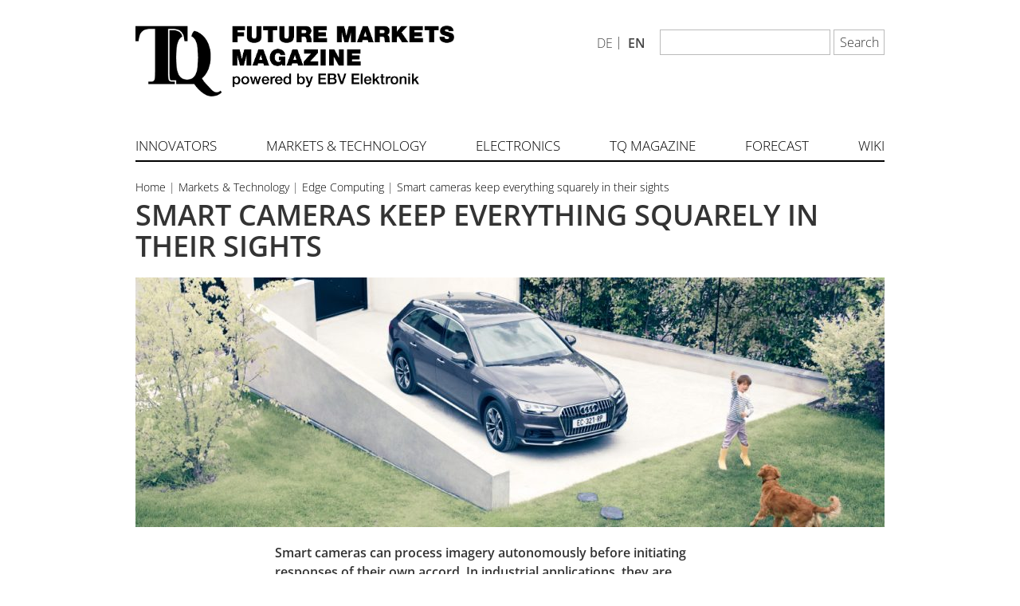

--- FILE ---
content_type: text/html; charset=UTF-8
request_url: https://future-markets-magazine.com/de/markets-technology/smarte-kameras-haben-alles-sicher-im-blick/
body_size: 19382
content:
<!DOCTYPE html>
<html lang="de-DE" class="no-js">
<head>
<meta charset="UTF-8">
<meta name="viewport" content="width=device-width, initial-scale=1"/>
<meta name='robots' content='index, follow, max-image-preview:large, max-snippet:-1, max-video-preview:-1' />
<link rel="alternate" hreflang="de" href="https://future-markets-magazine.com/de/markets-technology/smarte-kameras-haben-alles-sicher-im-blick/" />
<link rel="alternate" hreflang="en" href="https://future-markets-magazine.com/en/markets-technology-en/smart-cameras-keep-everything-squarely-in-their-sights/" />
<!-- This site is optimized with the Yoast SEO plugin v23.7 - https://yoast.com/wordpress/plugins/seo/ -->
<title>Smarte Kameras haben alles sicher im Blick | Future Markets Magazine</title>
<meta name="description" content="Smarte Kameras werden immer populärer. Intelligente Systeme und Bildverarbeitung werden miteinander verbunden und heute in folgenden Bereichen eingesetzt: ▶" />
<link rel="canonical" href="https://future-markets-magazine.com/de/markets-technology/smarte-kameras-haben-alles-sicher-im-blick/" />
<meta property="og:locale" content="de_DE" />
<meta property="og:type" content="article" />
<meta property="og:title" content="Smarte Kameras haben alles sicher im Blick | Future Markets Magazine" />
<meta property="og:description" content="Smarte Kameras werden immer populärer. Intelligente Systeme und Bildverarbeitung werden miteinander verbunden und heute in folgenden Bereichen eingesetzt: ▶" />
<meta property="og:url" content="https://future-markets-magazine.com/de/markets-technology/smarte-kameras-haben-alles-sicher-im-blick/" />
<meta property="og:site_name" content="Future Markets Magazine" />
<meta property="article:published_time" content="2020-12-27T07:00:39+00:00" />
<meta property="article:modified_time" content="2021-01-26T09:15:07+00:00" />
<meta property="og:image" content="https://future-markets-magazine.com/wp-content/uploads/2021/01/Smart-Camera_1200x400px.jpg" />
<meta property="og:image:width" content="1200" />
<meta property="og:image:height" content="400" />
<meta property="og:image:type" content="image/jpeg" />
<meta name="author" content="The Quintessence" />
<meta name="twitter:card" content="summary_large_image" />
<meta name="twitter:creator" content="@induagent" />
<meta name="twitter:site" content="@induagent" />
<meta name="twitter:label1" content="Verfasst von" />
<meta name="twitter:data1" content="The Quintessence" />
<meta name="twitter:label2" content="Geschätzte Lesezeit" />
<meta name="twitter:data2" content="5 Minuten" />
<script type="application/ld+json" class="yoast-schema-graph">{"@context":"https://schema.org","@graph":[{"@type":"WebPage","@id":"https://future-markets-magazine.com/de/markets-technology/smarte-kameras-haben-alles-sicher-im-blick/","url":"https://future-markets-magazine.com/de/markets-technology/smarte-kameras-haben-alles-sicher-im-blick/","name":"Smarte Kameras haben alles sicher im Blick | Future Markets Magazine","isPartOf":{"@id":"https://future-markets-magazine.com/en/#website"},"primaryImageOfPage":{"@id":"https://future-markets-magazine.com/de/markets-technology/smarte-kameras-haben-alles-sicher-im-blick/#primaryimage"},"image":{"@id":"https://future-markets-magazine.com/de/markets-technology/smarte-kameras-haben-alles-sicher-im-blick/#primaryimage"},"thumbnailUrl":"https://future-markets-magazine.com/wp-content/uploads/2021/01/Smart-Camera_1200x400px.jpg","datePublished":"2020-12-27T07:00:39+00:00","dateModified":"2021-01-26T09:15:07+00:00","author":{"@id":"https://future-markets-magazine.com/en/#/schema/person/1a81a89dd007fa600f4a861279bc5ac3"},"description":"Smarte Kameras werden immer populärer. Intelligente Systeme und Bildverarbeitung werden miteinander verbunden und heute in folgenden Bereichen eingesetzt: ▶","breadcrumb":{"@id":"https://future-markets-magazine.com/de/markets-technology/smarte-kameras-haben-alles-sicher-im-blick/#breadcrumb"},"inLanguage":"de","potentialAction":[{"@type":"ReadAction","target":["https://future-markets-magazine.com/de/markets-technology/smarte-kameras-haben-alles-sicher-im-blick/"]}]},{"@type":"ImageObject","inLanguage":"de","@id":"https://future-markets-magazine.com/de/markets-technology/smarte-kameras-haben-alles-sicher-im-blick/#primaryimage","url":"https://future-markets-magazine.com/wp-content/uploads/2021/01/Smart-Camera_1200x400px.jpg","contentUrl":"https://future-markets-magazine.com/wp-content/uploads/2021/01/Smart-Camera_1200x400px.jpg","width":1200,"height":400,"caption":"Smarte Kameras, Smart cameras"},{"@type":"BreadcrumbList","@id":"https://future-markets-magazine.com/de/markets-technology/smarte-kameras-haben-alles-sicher-im-blick/#breadcrumb","itemListElement":[{"@type":"ListItem","position":1,"name":"Home","item":"https://future-markets-magazine.com/en/"},{"@type":"ListItem","position":2,"name":"Smarte Kameras haben alles sicher im Blick"}]},{"@type":"WebSite","@id":"https://future-markets-magazine.com/en/#website","url":"https://future-markets-magazine.com/en/","name":"Future Markets Magazine","description":"","potentialAction":[{"@type":"SearchAction","target":{"@type":"EntryPoint","urlTemplate":"https://future-markets-magazine.com/en/?s={search_term_string}"},"query-input":{"@type":"PropertyValueSpecification","valueRequired":true,"valueName":"search_term_string"}}],"inLanguage":"de"},{"@type":"Person","@id":"https://future-markets-magazine.com/en/#/schema/person/1a81a89dd007fa600f4a861279bc5ac3","name":"The Quintessence"}]}</script>
<!-- / Yoast SEO plugin. -->
<link rel="alternate" type="application/rss+xml" title="Future Markets Magazine &raquo; Feed" href="https://future-markets-magazine.com/de/feed/" />
<link rel="alternate" type="application/rss+xml" title="Future Markets Magazine &raquo; Kommentar-Feed" href="https://future-markets-magazine.com/de/comments/feed/" />
<script type="text/javascript">
/* <![CDATA[ */
window._wpemojiSettings = {"baseUrl":"https:\/\/s.w.org\/images\/core\/emoji\/15.0.3\/72x72\/","ext":".png","svgUrl":"https:\/\/s.w.org\/images\/core\/emoji\/15.0.3\/svg\/","svgExt":".svg","source":{"concatemoji":"https:\/\/future-markets-magazine.com\/wp-includes\/js\/wp-emoji-release.min.js?ver=6.6.2"}};
/*! This file is auto-generated */
!function(i,n){var o,s,e;function c(e){try{var t={supportTests:e,timestamp:(new Date).valueOf()};sessionStorage.setItem(o,JSON.stringify(t))}catch(e){}}function p(e,t,n){e.clearRect(0,0,e.canvas.width,e.canvas.height),e.fillText(t,0,0);var t=new Uint32Array(e.getImageData(0,0,e.canvas.width,e.canvas.height).data),r=(e.clearRect(0,0,e.canvas.width,e.canvas.height),e.fillText(n,0,0),new Uint32Array(e.getImageData(0,0,e.canvas.width,e.canvas.height).data));return t.every(function(e,t){return e===r[t]})}function u(e,t,n){switch(t){case"flag":return n(e,"\ud83c\udff3\ufe0f\u200d\u26a7\ufe0f","\ud83c\udff3\ufe0f\u200b\u26a7\ufe0f")?!1:!n(e,"\ud83c\uddfa\ud83c\uddf3","\ud83c\uddfa\u200b\ud83c\uddf3")&&!n(e,"\ud83c\udff4\udb40\udc67\udb40\udc62\udb40\udc65\udb40\udc6e\udb40\udc67\udb40\udc7f","\ud83c\udff4\u200b\udb40\udc67\u200b\udb40\udc62\u200b\udb40\udc65\u200b\udb40\udc6e\u200b\udb40\udc67\u200b\udb40\udc7f");case"emoji":return!n(e,"\ud83d\udc26\u200d\u2b1b","\ud83d\udc26\u200b\u2b1b")}return!1}function f(e,t,n){var r="undefined"!=typeof WorkerGlobalScope&&self instanceof WorkerGlobalScope?new OffscreenCanvas(300,150):i.createElement("canvas"),a=r.getContext("2d",{willReadFrequently:!0}),o=(a.textBaseline="top",a.font="600 32px Arial",{});return e.forEach(function(e){o[e]=t(a,e,n)}),o}function t(e){var t=i.createElement("script");t.src=e,t.defer=!0,i.head.appendChild(t)}"undefined"!=typeof Promise&&(o="wpEmojiSettingsSupports",s=["flag","emoji"],n.supports={everything:!0,everythingExceptFlag:!0},e=new Promise(function(e){i.addEventListener("DOMContentLoaded",e,{once:!0})}),new Promise(function(t){var n=function(){try{var e=JSON.parse(sessionStorage.getItem(o));if("object"==typeof e&&"number"==typeof e.timestamp&&(new Date).valueOf()<e.timestamp+604800&&"object"==typeof e.supportTests)return e.supportTests}catch(e){}return null}();if(!n){if("undefined"!=typeof Worker&&"undefined"!=typeof OffscreenCanvas&&"undefined"!=typeof URL&&URL.createObjectURL&&"undefined"!=typeof Blob)try{var e="postMessage("+f.toString()+"("+[JSON.stringify(s),u.toString(),p.toString()].join(",")+"));",r=new Blob([e],{type:"text/javascript"}),a=new Worker(URL.createObjectURL(r),{name:"wpTestEmojiSupports"});return void(a.onmessage=function(e){c(n=e.data),a.terminate(),t(n)})}catch(e){}c(n=f(s,u,p))}t(n)}).then(function(e){for(var t in e)n.supports[t]=e[t],n.supports.everything=n.supports.everything&&n.supports[t],"flag"!==t&&(n.supports.everythingExceptFlag=n.supports.everythingExceptFlag&&n.supports[t]);n.supports.everythingExceptFlag=n.supports.everythingExceptFlag&&!n.supports.flag,n.DOMReady=!1,n.readyCallback=function(){n.DOMReady=!0}}).then(function(){return e}).then(function(){var e;n.supports.everything||(n.readyCallback(),(e=n.source||{}).concatemoji?t(e.concatemoji):e.wpemoji&&e.twemoji&&(t(e.twemoji),t(e.wpemoji)))}))}((window,document),window._wpemojiSettings);
/* ]]> */
</script>
<style id='wp-emoji-styles-inline-css' type='text/css'>
img.wp-smiley, img.emoji {
display: inline !important;
border: none !important;
box-shadow: none !important;
height: 1em !important;
width: 1em !important;
margin: 0 0.07em !important;
vertical-align: -0.1em !important;
background: none !important;
padding: 0 !important;
}
</style>
<!-- <link rel='stylesheet' id='wp-block-library-css' href='https://future-markets-magazine.com/wp-includes/css/dist/block-library/style.min.css?ver=6.6.2' type='text/css' media='all' /> -->
<link rel="stylesheet" type="text/css" href="//future-markets-magazine.com/wp-content/cache/wpfc-minified/df0ldzju/fttbi.css" media="all"/>
<style id='classic-theme-styles-inline-css' type='text/css'>
/*! This file is auto-generated */
.wp-block-button__link{color:#fff;background-color:#32373c;border-radius:9999px;box-shadow:none;text-decoration:none;padding:calc(.667em + 2px) calc(1.333em + 2px);font-size:1.125em}.wp-block-file__button{background:#32373c;color:#fff;text-decoration:none}
</style>
<style id='global-styles-inline-css' type='text/css'>
:root{--wp--preset--aspect-ratio--square: 1;--wp--preset--aspect-ratio--4-3: 4/3;--wp--preset--aspect-ratio--3-4: 3/4;--wp--preset--aspect-ratio--3-2: 3/2;--wp--preset--aspect-ratio--2-3: 2/3;--wp--preset--aspect-ratio--16-9: 16/9;--wp--preset--aspect-ratio--9-16: 9/16;--wp--preset--color--black: #000000;--wp--preset--color--cyan-bluish-gray: #abb8c3;--wp--preset--color--white: #ffffff;--wp--preset--color--pale-pink: #f78da7;--wp--preset--color--vivid-red: #cf2e2e;--wp--preset--color--luminous-vivid-orange: #ff6900;--wp--preset--color--luminous-vivid-amber: #fcb900;--wp--preset--color--light-green-cyan: #7bdcb5;--wp--preset--color--vivid-green-cyan: #00d084;--wp--preset--color--pale-cyan-blue: #8ed1fc;--wp--preset--color--vivid-cyan-blue: #0693e3;--wp--preset--color--vivid-purple: #9b51e0;--wp--preset--gradient--vivid-cyan-blue-to-vivid-purple: linear-gradient(135deg,rgba(6,147,227,1) 0%,rgb(155,81,224) 100%);--wp--preset--gradient--light-green-cyan-to-vivid-green-cyan: linear-gradient(135deg,rgb(122,220,180) 0%,rgb(0,208,130) 100%);--wp--preset--gradient--luminous-vivid-amber-to-luminous-vivid-orange: linear-gradient(135deg,rgba(252,185,0,1) 0%,rgba(255,105,0,1) 100%);--wp--preset--gradient--luminous-vivid-orange-to-vivid-red: linear-gradient(135deg,rgba(255,105,0,1) 0%,rgb(207,46,46) 100%);--wp--preset--gradient--very-light-gray-to-cyan-bluish-gray: linear-gradient(135deg,rgb(238,238,238) 0%,rgb(169,184,195) 100%);--wp--preset--gradient--cool-to-warm-spectrum: linear-gradient(135deg,rgb(74,234,220) 0%,rgb(151,120,209) 20%,rgb(207,42,186) 40%,rgb(238,44,130) 60%,rgb(251,105,98) 80%,rgb(254,248,76) 100%);--wp--preset--gradient--blush-light-purple: linear-gradient(135deg,rgb(255,206,236) 0%,rgb(152,150,240) 100%);--wp--preset--gradient--blush-bordeaux: linear-gradient(135deg,rgb(254,205,165) 0%,rgb(254,45,45) 50%,rgb(107,0,62) 100%);--wp--preset--gradient--luminous-dusk: linear-gradient(135deg,rgb(255,203,112) 0%,rgb(199,81,192) 50%,rgb(65,88,208) 100%);--wp--preset--gradient--pale-ocean: linear-gradient(135deg,rgb(255,245,203) 0%,rgb(182,227,212) 50%,rgb(51,167,181) 100%);--wp--preset--gradient--electric-grass: linear-gradient(135deg,rgb(202,248,128) 0%,rgb(113,206,126) 100%);--wp--preset--gradient--midnight: linear-gradient(135deg,rgb(2,3,129) 0%,rgb(40,116,252) 100%);--wp--preset--font-size--small: 13px;--wp--preset--font-size--medium: 20px;--wp--preset--font-size--large: 36px;--wp--preset--font-size--x-large: 42px;--wp--preset--spacing--20: 0.44rem;--wp--preset--spacing--30: 0.67rem;--wp--preset--spacing--40: 1rem;--wp--preset--spacing--50: 1.5rem;--wp--preset--spacing--60: 2.25rem;--wp--preset--spacing--70: 3.38rem;--wp--preset--spacing--80: 5.06rem;--wp--preset--shadow--natural: 6px 6px 9px rgba(0, 0, 0, 0.2);--wp--preset--shadow--deep: 12px 12px 50px rgba(0, 0, 0, 0.4);--wp--preset--shadow--sharp: 6px 6px 0px rgba(0, 0, 0, 0.2);--wp--preset--shadow--outlined: 6px 6px 0px -3px rgba(255, 255, 255, 1), 6px 6px rgba(0, 0, 0, 1);--wp--preset--shadow--crisp: 6px 6px 0px rgba(0, 0, 0, 1);}:where(.is-layout-flex){gap: 0.5em;}:where(.is-layout-grid){gap: 0.5em;}body .is-layout-flex{display: flex;}.is-layout-flex{flex-wrap: wrap;align-items: center;}.is-layout-flex > :is(*, div){margin: 0;}body .is-layout-grid{display: grid;}.is-layout-grid > :is(*, div){margin: 0;}:where(.wp-block-columns.is-layout-flex){gap: 2em;}:where(.wp-block-columns.is-layout-grid){gap: 2em;}:where(.wp-block-post-template.is-layout-flex){gap: 1.25em;}:where(.wp-block-post-template.is-layout-grid){gap: 1.25em;}.has-black-color{color: var(--wp--preset--color--black) !important;}.has-cyan-bluish-gray-color{color: var(--wp--preset--color--cyan-bluish-gray) !important;}.has-white-color{color: var(--wp--preset--color--white) !important;}.has-pale-pink-color{color: var(--wp--preset--color--pale-pink) !important;}.has-vivid-red-color{color: var(--wp--preset--color--vivid-red) !important;}.has-luminous-vivid-orange-color{color: var(--wp--preset--color--luminous-vivid-orange) !important;}.has-luminous-vivid-amber-color{color: var(--wp--preset--color--luminous-vivid-amber) !important;}.has-light-green-cyan-color{color: var(--wp--preset--color--light-green-cyan) !important;}.has-vivid-green-cyan-color{color: var(--wp--preset--color--vivid-green-cyan) !important;}.has-pale-cyan-blue-color{color: var(--wp--preset--color--pale-cyan-blue) !important;}.has-vivid-cyan-blue-color{color: var(--wp--preset--color--vivid-cyan-blue) !important;}.has-vivid-purple-color{color: var(--wp--preset--color--vivid-purple) !important;}.has-black-background-color{background-color: var(--wp--preset--color--black) !important;}.has-cyan-bluish-gray-background-color{background-color: var(--wp--preset--color--cyan-bluish-gray) !important;}.has-white-background-color{background-color: var(--wp--preset--color--white) !important;}.has-pale-pink-background-color{background-color: var(--wp--preset--color--pale-pink) !important;}.has-vivid-red-background-color{background-color: var(--wp--preset--color--vivid-red) !important;}.has-luminous-vivid-orange-background-color{background-color: var(--wp--preset--color--luminous-vivid-orange) !important;}.has-luminous-vivid-amber-background-color{background-color: var(--wp--preset--color--luminous-vivid-amber) !important;}.has-light-green-cyan-background-color{background-color: var(--wp--preset--color--light-green-cyan) !important;}.has-vivid-green-cyan-background-color{background-color: var(--wp--preset--color--vivid-green-cyan) !important;}.has-pale-cyan-blue-background-color{background-color: var(--wp--preset--color--pale-cyan-blue) !important;}.has-vivid-cyan-blue-background-color{background-color: var(--wp--preset--color--vivid-cyan-blue) !important;}.has-vivid-purple-background-color{background-color: var(--wp--preset--color--vivid-purple) !important;}.has-black-border-color{border-color: var(--wp--preset--color--black) !important;}.has-cyan-bluish-gray-border-color{border-color: var(--wp--preset--color--cyan-bluish-gray) !important;}.has-white-border-color{border-color: var(--wp--preset--color--white) !important;}.has-pale-pink-border-color{border-color: var(--wp--preset--color--pale-pink) !important;}.has-vivid-red-border-color{border-color: var(--wp--preset--color--vivid-red) !important;}.has-luminous-vivid-orange-border-color{border-color: var(--wp--preset--color--luminous-vivid-orange) !important;}.has-luminous-vivid-amber-border-color{border-color: var(--wp--preset--color--luminous-vivid-amber) !important;}.has-light-green-cyan-border-color{border-color: var(--wp--preset--color--light-green-cyan) !important;}.has-vivid-green-cyan-border-color{border-color: var(--wp--preset--color--vivid-green-cyan) !important;}.has-pale-cyan-blue-border-color{border-color: var(--wp--preset--color--pale-cyan-blue) !important;}.has-vivid-cyan-blue-border-color{border-color: var(--wp--preset--color--vivid-cyan-blue) !important;}.has-vivid-purple-border-color{border-color: var(--wp--preset--color--vivid-purple) !important;}.has-vivid-cyan-blue-to-vivid-purple-gradient-background{background: var(--wp--preset--gradient--vivid-cyan-blue-to-vivid-purple) !important;}.has-light-green-cyan-to-vivid-green-cyan-gradient-background{background: var(--wp--preset--gradient--light-green-cyan-to-vivid-green-cyan) !important;}.has-luminous-vivid-amber-to-luminous-vivid-orange-gradient-background{background: var(--wp--preset--gradient--luminous-vivid-amber-to-luminous-vivid-orange) !important;}.has-luminous-vivid-orange-to-vivid-red-gradient-background{background: var(--wp--preset--gradient--luminous-vivid-orange-to-vivid-red) !important;}.has-very-light-gray-to-cyan-bluish-gray-gradient-background{background: var(--wp--preset--gradient--very-light-gray-to-cyan-bluish-gray) !important;}.has-cool-to-warm-spectrum-gradient-background{background: var(--wp--preset--gradient--cool-to-warm-spectrum) !important;}.has-blush-light-purple-gradient-background{background: var(--wp--preset--gradient--blush-light-purple) !important;}.has-blush-bordeaux-gradient-background{background: var(--wp--preset--gradient--blush-bordeaux) !important;}.has-luminous-dusk-gradient-background{background: var(--wp--preset--gradient--luminous-dusk) !important;}.has-pale-ocean-gradient-background{background: var(--wp--preset--gradient--pale-ocean) !important;}.has-electric-grass-gradient-background{background: var(--wp--preset--gradient--electric-grass) !important;}.has-midnight-gradient-background{background: var(--wp--preset--gradient--midnight) !important;}.has-small-font-size{font-size: var(--wp--preset--font-size--small) !important;}.has-medium-font-size{font-size: var(--wp--preset--font-size--medium) !important;}.has-large-font-size{font-size: var(--wp--preset--font-size--large) !important;}.has-x-large-font-size{font-size: var(--wp--preset--font-size--x-large) !important;}
:where(.wp-block-post-template.is-layout-flex){gap: 1.25em;}:where(.wp-block-post-template.is-layout-grid){gap: 1.25em;}
:where(.wp-block-columns.is-layout-flex){gap: 2em;}:where(.wp-block-columns.is-layout-grid){gap: 2em;}
:root :where(.wp-block-pullquote){font-size: 1.5em;line-height: 1.6;}
</style>
<!-- <link rel='stylesheet' id='columns-css' href='https://future-markets-magazine.com/wp-content/plugins/columns-for-bootstrap/columns.css?ver=6.6.2' type='text/css' media='all' /> -->
<!-- <link rel='stylesheet' id='contact-form-7-css' href='https://future-markets-magazine.com/wp-content/plugins/contact-form-7/includes/css/styles.css?ver=6.0.6' type='text/css' media='all' /> -->
<!-- <link rel='stylesheet' id='encyclopedia-tooltips-css' href='https://future-markets-magazine.com/wp-content/plugins/encyclopedia-pro/assets/css/tooltips.css?ver=6.6.2' type='text/css' media='all' /> -->
<!-- <link rel='stylesheet' id='encyclopedia-css' href='https://future-markets-magazine.com/wp-content/plugins/encyclopedia-pro/assets/css/encyclopedia.css?ver=6.6.2' type='text/css' media='all' /> -->
<!-- <link rel='stylesheet' id='toc-screen-css' href='https://future-markets-magazine.com/wp-content/plugins/table-of-contents-plus/screen.min.css?ver=1509' type='text/css' media='all' /> -->
<!-- <link rel='stylesheet' id='wpml-legacy-horizontal-list-0-css' href='//future-markets-magazine.com/wp-content/plugins/sitepress-multilingual-cms/templates/language-switchers/legacy-list-horizontal/style.css?ver=1' type='text/css' media='all' /> -->
<link rel="stylesheet" type="text/css" href="//future-markets-magazine.com/wp-content/cache/wpfc-minified/kl3ehwe8/fttbi.css" media="all"/>
<style id='wpml-legacy-horizontal-list-0-inline-css' type='text/css'>
.wpml-ls-sidebars-header-widget-area-top{background-color:#eeeeee;}.wpml-ls-sidebars-header-widget-area-top, .wpml-ls-sidebars-header-widget-area-top .wpml-ls-sub-menu, .wpml-ls-sidebars-header-widget-area-top a {border-color:#cdcdcd;}.wpml-ls-sidebars-header-widget-area-top a {color:#444444;background-color:#ffffff;}.wpml-ls-sidebars-header-widget-area-top a:hover,.wpml-ls-sidebars-header-widget-area-top a:focus {color:#000000;background-color:#eeeeee;}.wpml-ls-sidebars-header-widget-area-top .wpml-ls-current-language>a {color:#444444;background-color:#ffffff;}.wpml-ls-sidebars-header-widget-area-top .wpml-ls-current-language:hover>a, .wpml-ls-sidebars-header-widget-area-top .wpml-ls-current-language>a:focus {color:#000000;background-color:#eeeeee;}
.wpml-ls-statics-shortcode_actions{background-color:#eeeeee;}.wpml-ls-statics-shortcode_actions, .wpml-ls-statics-shortcode_actions .wpml-ls-sub-menu, .wpml-ls-statics-shortcode_actions a {border-color:#cdcdcd;}.wpml-ls-statics-shortcode_actions a {color:#444444;background-color:#ffffff;}.wpml-ls-statics-shortcode_actions a:hover,.wpml-ls-statics-shortcode_actions a:focus {color:#000000;background-color:#eeeeee;}.wpml-ls-statics-shortcode_actions .wpml-ls-current-language>a {color:#444444;background-color:#ffffff;}.wpml-ls-statics-shortcode_actions .wpml-ls-current-language:hover>a, .wpml-ls-statics-shortcode_actions .wpml-ls-current-language>a:focus {color:#000000;background-color:#eeeeee;}
</style>
<!-- <link rel='stylesheet' id='iagents-style-css' href='https://future-markets-magazine.com/wp-content/themes/iagents/css/iagents.css' type='text/css' media='all' /> -->
<!-- <link rel='stylesheet' id='bootstrap-css-css' href='https://future-markets-magazine.com/wp-content/themes/iagents/css/bootstrap.min.css?ver=6.6.2' type='text/css' media='all' /> -->
<!-- <link rel='stylesheet' id='style-css' href='https://future-markets-magazine.com/wp-content/uploads/wp-less/iagents/css/style-a049f82bfd.css' type='text/css' media='all' /> -->
<link rel="stylesheet" type="text/css" href="//future-markets-magazine.com/wp-content/cache/wpfc-minified/zdfg9yb/fttbi.css" media="all"/>
<!-- <link rel='stylesheet' id='print-css' href='https://future-markets-magazine.com/wp-content/themes/iagents/css/print.css?ver=6.6.2' type='text/css' media='print' /> -->
<link rel="stylesheet" type="text/css" href="//future-markets-magazine.com/wp-content/cache/wpfc-minified/f1617e2o/fttbi.css" media="print"/>
<!-- <link rel='stylesheet' id='borlabs-cookie-css' href='https://future-markets-magazine.com/wp-content/cache/borlabs-cookie/borlabs-cookie_1_de.css?ver=2.3-23' type='text/css' media='all' /> -->
<link rel="stylesheet" type="text/css" href="//future-markets-magazine.com/wp-content/cache/wpfc-minified/e6a0hzy/fttdv.css" media="all"/>
<script src='//future-markets-magazine.com/wp-content/cache/wpfc-minified/9a00rr0h/fttbi.js' type="text/javascript"></script>
<!-- <script type="text/javascript" src="https://future-markets-magazine.com/wp-includes/js/jquery/jquery.min.js?ver=3.7.1" id="jquery-core-js"></script> -->
<!-- <script type="text/javascript" src="https://future-markets-magazine.com/wp-includes/js/jquery/jquery-migrate.min.js?ver=3.4.1" id="jquery-migrate-js"></script> -->
<script type="text/javascript" id="wpml-browser-redirect-js-extra">
/* <![CDATA[ */
var wpml_browser_redirect_params = {"pageLanguage":"de","languageUrls":{"de_DE":"https:\/\/future-markets-magazine.com\/de\/markets-technology\/smarte-kameras-haben-alles-sicher-im-blick\/","de":"https:\/\/future-markets-magazine.com\/de\/markets-technology\/smarte-kameras-haben-alles-sicher-im-blick\/","DE":"https:\/\/future-markets-magazine.com\/de\/markets-technology\/smarte-kameras-haben-alles-sicher-im-blick\/","en_US":"https:\/\/future-markets-magazine.com\/en\/markets-technology-en\/smart-cameras-keep-everything-squarely-in-their-sights\/","en":"https:\/\/future-markets-magazine.com\/en\/markets-technology-en\/smart-cameras-keep-everything-squarely-in-their-sights\/","US":"https:\/\/future-markets-magazine.com\/en\/markets-technology-en\/smart-cameras-keep-everything-squarely-in-their-sights\/"},"cookie":{"name":"_icl_visitor_lang_js","domain":"future-markets-magazine.com","path":"\/","expiration":24}};
/* ]]> */
</script>
<script src='//future-markets-magazine.com/wp-content/cache/wpfc-minified/een7my4x/fttbi.js' type="text/javascript"></script>
<!-- <script type="text/javascript" src="https://future-markets-magazine.com/wp-content/plugins/sitepress-multilingual-cms/dist/js/browser-redirect/app.js?ver=4.2.6" id="wpml-browser-redirect-js"></script> -->
<script type="text/javascript" id="borlabs-cookie-prioritize-js-extra">
/* <![CDATA[ */
var borlabsCookiePrioritized = {"domain":"future-markets-magazine.com","path":"\/","version":"1","bots":"1","optInJS":{"statistics":{"google-analytics-ohne-consent-mode":"[base64]\/[base64]"}}};
/* ]]> */
</script>
<script src='//future-markets-magazine.com/wp-content/cache/wpfc-minified/6ki8dpig/fttbi.js' type="text/javascript"></script>
<!-- <script type="text/javascript" src="https://future-markets-magazine.com/wp-content/plugins/borlabs-cookie/assets/javascript/borlabs-cookie-prioritize.min.js?ver=2.3" id="borlabs-cookie-prioritize-js"></script> -->
<link rel="https://api.w.org/" href="https://future-markets-magazine.com/wp-json/" /><link rel="alternate" title="JSON" type="application/json" href="https://future-markets-magazine.com/wp-json/wp/v2/posts/9139" /><link rel="EditURI" type="application/rsd+xml" title="RSD" href="https://future-markets-magazine.com/xmlrpc.php?rsd" />
<meta name="generator" content="WordPress 6.6.2" />
<link rel='shortlink' href='https://future-markets-magazine.com/de/?p=9139' />
<link rel="alternate" title="oEmbed (JSON)" type="application/json+oembed" href="https://future-markets-magazine.com/wp-json/oembed/1.0/embed?url=https%3A%2F%2Ffuture-markets-magazine.com%2Fde%2Fmarkets-technology%2Fsmarte-kameras-haben-alles-sicher-im-blick%2F" />
<link rel="alternate" title="oEmbed (XML)" type="text/xml+oembed" href="https://future-markets-magazine.com/wp-json/oembed/1.0/embed?url=https%3A%2F%2Ffuture-markets-magazine.com%2Fde%2Fmarkets-technology%2Fsmarte-kameras-haben-alles-sicher-im-blick%2F&#038;format=xml" />
<meta name="generator" content="WPML ver:4.2.6 stt:1,3;" />
<!-- Markup (JSON-LD) structured in schema.org ver.4.6.5 START -->
<script type="application/ld+json">
{
"@context": "http://schema.org",
"@type": "Article",
"mainEntityOfPage": {
"@type": "WebPage",
"@id": "https://future-markets-magazine.com/de/markets-technology/smarte-kameras-haben-alles-sicher-im-blick/"
},
"headline": "Smarte Kameras haben alles sicher im Blick",
"datePublished": "2020-12-27T08:00:39+0100",
"dateModified": "2021-01-26T10:15:07+0100",
"author": {
"@type": "Person",
"name": "The Quintessence"
},
"description": "Smarte Kameras mit integrierter Intelligenz können Bilder autark verarbeiten und eigenständig Aktionen auslöse",
"image": {
"@type": "ImageObject",
"url": "https://future-markets-magazine.com/wp-content/uploads/2021/01/Smart-Camera_1200x400px.jpg",
"width": 1200,
"height": 400
},
"publisher": {
"@type": "Organization",
"name": "Future Markets Magazine",
"logo": {
"@type": "ImageObject",
"url": "https://future-markets-magazine.com/wp-content/uploads/2017/06/Future-Markets-Logo.jpg",
"width": 242,
"height": 44
}
}
}
</script>
<script type="application/ld+json">
{
"@context": "http://schema.org",
"@type": "BlogPosting",
"mainEntityOfPage": {
"@type": "WebPage",
"@id": "https://future-markets-magazine.com/de/markets-technology/smarte-kameras-haben-alles-sicher-im-blick/"
},
"headline": "Smarte Kameras haben alles sicher im Blick",
"datePublished": "2020-12-27T08:00:39+0100",
"dateModified": "2021-01-26T10:15:07+0100",
"author": {
"@type": "Person",
"name": "The Quintessence"
},
"description": "Smarte Kameras mit integrierter Intelligenz können Bilder autark verarbeiten und eigenständig Aktionen auslöse",
"image": {
"@type": "ImageObject",
"url": "https://future-markets-magazine.com/wp-content/uploads/2021/01/Smart-Camera_1200x400px.jpg",
"width": 1200,
"height": 400
},
"publisher": {
"@type": "Organization",
"name": "Future Markets Magazine",
"logo": {
"@type": "ImageObject",
"url": "https://future-markets-magazine.com/wp-content/uploads/2017/06/Future-Markets-Logo.jpg",
"width": 242,
"height": 44
}
}
}
</script>
<!-- Markup (JSON-LD) structured in schema.org END -->
<style type='text/css'>ul.rp4wp-posts-list {float: left;}
.rp4wp-col {
width: 100%;
margin-bottom: 30px;
list-style:none;
box-sizing: border-box;
overflow:hidden;
float: left;
}
.rp4wp_component_wrapper {
width: 100%;
float: left;
}
.rp4wp_component {
width: 100%;
padding: 0 0 5%;
box-sizing: border-box;
float: left;
overflow: hidden;
}
.rp4wp_component a {border:0;}
.rp4wp_component_image a {display:block; height:100%} .rp4wp_component_image img {width:100%;height:100%;}
.rp4wp_component_title a {text-decoration: none; font-weight: bold; border: 0;}
@media (min-width: 768px) {
.rp4wp-col {
width: 101%;
height:325px;
padding: 0 2%;
}
.rp4wp-col-first {
width: 99%;
padding-left:0;
padding-right: 2%;
}
.rp4wp-col-last {
width: 99%;
padding-right:0;
padding-left: 2%;
}
.rp4wp_component_wrapper {
width: 50%;
}
.rp4wp_component_wrapper_left {
padding-right: 5%;
}
.rp4wp_component_wrapper_right {
padding-left:5%;
}
}
.rp4wp_component_2{
height: 20%;
}.rp4wp_component_3{
height: 40%;
}</style>
<meta name="description" content="Smarte Kameras werden immer populärer. Intelligente Systeme und Bildverarbeitung werden miteinander verbunden und heute in folgenden Bereichen eingesetzt ▶" /><meta name="keywords" content="Smarte Kameras, smart cameras, Überwachungskamera, Qualitätskontrolle, automatisiertes Fahren Kamera, surveillance camera, quality control, automated driving camera, intelligent systems, intelligente Systeme, Echtzeitfähige Steuerung, real time control, intelligente Kamera, intelligent camera, Presence Netatmo, Netatmo Welcome  , Netatmo Außenkamera, netatmo outdoor camera" /><script>
window.dataLayer = window.dataLayer || [];
if (typeof gtag !== 'function') { function gtag(){dataLayer.push(arguments);} }
if('0' === '1') {
gtag('consent', 'default', {
'ad_storage': 'denied',
'analytics_storage': 'denied'
});
gtag("js", new Date());
gtag("config", "G-V6SF8WK56N", { "anonymize_ip": true });
(function (w, d, s, i) {
var f = d.getElementsByTagName(s)[0],
j = d.createElement(s);
j.async = true;
j.src =
"https://www.googletagmanager.com/gtag/js?id=" + i;
f.parentNode.insertBefore(j, f);
})(window, document, "script", "G-V6SF8WK56N");
}
</script><link rel="icon" href="https://future-markets-magazine.com/wp-content/uploads/2021/04/cropped-TQ_byEBV_512x512px-2-32x32.png" sizes="32x32" />
<link rel="icon" href="https://future-markets-magazine.com/wp-content/uploads/2021/04/cropped-TQ_byEBV_512x512px-2-192x192.png" sizes="192x192" />
<link rel="apple-touch-icon" href="https://future-markets-magazine.com/wp-content/uploads/2021/04/cropped-TQ_byEBV_512x512px-2-180x180.png" />
<meta name="msapplication-TileImage" content="https://future-markets-magazine.com/wp-content/uploads/2021/04/cropped-TQ_byEBV_512x512px-2-270x270.png" />
<link rel="icon" type="image/vnd.microsoft.icon" href="https://future-markets-magazine.com/wp-content/themes/iagents/images/Favicon.ico">
</head>
<body class="post-template-default single single-post postid-9139 single-format-standard">
<header id="header" class="clearfix" role="banner">
<div class="container">
<div id="top">
<div id="top-left">
<div class="site-title">
<a href="https://future-markets-magazine.com/de/">
<img src="https://future-markets-magazine.com/wp-content/uploads/2021/11/TQ_Branding_Logo_schwarz_RGB.png"
alt="Future Markets Magazine"/>
</a>
</div>
</div>
<div id="top-right">
<div class="widget widget_icl_lang_sel_widget">
<div class="lang_sel_list_horizontal wpml-ls-sidebars-header-widget-area-top wpml-ls wpml-ls-legacy-list-horizontal" id="lang_sel_list">
<ul><li class="icl-de wpml-ls-slot-header-widget-area-top wpml-ls-item wpml-ls-item-de wpml-ls-current-language wpml-ls-first-item wpml-ls-item-legacy-list-horizontal">
<a href="https://future-markets-magazine.com/de/markets-technology/smarte-kameras-haben-alles-sicher-im-blick/" class="wpml-ls-link"><span class="wpml-ls-native icl_lang_sel_native">DE</span></a>
</li><li class="icl-en wpml-ls-slot-header-widget-area-top wpml-ls-item wpml-ls-item-en wpml-ls-last-item wpml-ls-item-legacy-list-horizontal">
<a href="https://future-markets-magazine.com/en/markets-technology-en/smart-cameras-keep-everything-squarely-in-their-sights/" class="wpml-ls-link"><span class="wpml-ls-native icl_lang_sel_native">EN</span></a>
</li></ul>
</div></div>		
</div>
<button class="menu-button show-menu">≡</button>
<div class="clearfix"></div>
</div>
<hr class="hiddenDesktop"></hr>
<nav role="navigation">
<button class="hide-menu menu-button">×</button>
<ul id="menu-main-menu" class="menu"><li id="menu-item-4775" class="menu-item menu-item-type-taxonomy menu-item-object-category menu-item-4775"><a href="https://future-markets-magazine.com/de/innovators/">Innovators</a></li>
<li id="menu-item-1284" class="menu-item menu-item-type-taxonomy menu-item-object-category current-post-ancestor current-menu-parent current-post-parent menu-item-has-children menu-item-1284"><a href="https://future-markets-magazine.com/de/markets-technology/">Markets &amp; Technology</a>
<ul class="sub-menu">
<li id="menu-item-12561" class="menu-item menu-item-type-taxonomy menu-item-object-category menu-item-12561"><a href="https://future-markets-magazine.com/de/markets-technology/all-electric-society-de/">All Electric Society</a></li>
<li id="menu-item-12022" class="menu-item menu-item-type-taxonomy menu-item-object-category menu-item-12022"><a href="https://future-markets-magazine.com/de/markets-technology/hmi-technology/">HMI</a></li>
<li id="menu-item-11002" class="menu-item menu-item-type-taxonomy menu-item-object-category menu-item-11002"><a href="https://future-markets-magazine.com/de/future-mobility-markets-technology/">Future Mobility</a></li>
<li id="menu-item-10694" class="menu-item menu-item-type-taxonomy menu-item-object-category menu-item-10694"><a href="https://future-markets-magazine.com/de/markets-technology/the-world-of-semiconductors-markets-technology/">Halbleiter</a></li>
<li id="menu-item-9772" class="menu-item menu-item-type-taxonomy menu-item-object-category menu-item-9772"><a href="https://future-markets-magazine.com/de/sustainable-energy-de/">Sustainable Energy</a></li>
<li id="menu-item-8493" class="menu-item menu-item-type-taxonomy menu-item-object-category menu-item-8493"><a href="https://future-markets-magazine.com/de/markets-technology-passion-for-technology-de/">Passion for Technology</a></li>
<li id="menu-item-8521" class="menu-item menu-item-type-taxonomy menu-item-object-category current-post-ancestor current-menu-parent current-post-parent menu-item-8521"><a href="https://future-markets-magazine.com/de/edge-computing-de/">Edge Computing</a></li>
<li id="menu-item-9504" class="menu-item menu-item-type-taxonomy menu-item-object-category menu-item-9504"><a href="https://future-markets-magazine.com/de/markets-technology/digitale-antriebstechnik-mt/">Digitale Antriebstechnik</a></li>
<li id="menu-item-7640" class="menu-item menu-item-type-taxonomy menu-item-object-category menu-item-7640"><a href="https://future-markets-magazine.com/de/markets-technology/wireless-connectivity/">Wireless Connectivity</a></li>
<li id="menu-item-6191" class="menu-item menu-item-type-taxonomy menu-item-object-category menu-item-6191"><a href="https://future-markets-magazine.com/de/markets-technology/artificial-intelligence/">Künstliche Intelligenz</a></li>
<li id="menu-item-5237" class="menu-item menu-item-type-taxonomy menu-item-object-category menu-item-5237"><a href="https://future-markets-magazine.com/de/markets-technology/autonomous-vehicles-de-2/">Autonome Fahrzeuge</a></li>
<li id="menu-item-4776" class="menu-item menu-item-type-taxonomy menu-item-object-category menu-item-4776"><a href="https://future-markets-magazine.com/de/markets-technology/robotics/">Robotics</a></li>
</ul>
</li>
<li id="menu-item-9483" class="menu-item menu-item-type-taxonomy menu-item-object-category menu-item-9483"><a href="https://future-markets-magazine.com/de/electronics-halbleiterindustrie/">Electronics</a></li>
<li id="menu-item-9484" class="menu-item menu-item-type-taxonomy menu-item-object-category menu-item-9484"><a href="https://future-markets-magazine.com/de/tq-magazine/">TQ Magazine</a></li>
<li id="menu-item-1281" class="menu-item menu-item-type-taxonomy menu-item-object-category menu-item-1281"><a href="https://future-markets-magazine.com/de/forecast/">Forecast</a></li>
<li id="menu-item-3743" class="menu-item menu-item-type-post_type_archive menu-item-object-encyclopedia menu-item-3743"><a href="https://future-markets-magazine.com/de/encyclopedia/">WIKI</a></li>
</ul>		<button class="hide-menu menu-button">×</button>
</nav>
</div>
</header>
<div id="wrapper" class="clearfix">
<div class="container">
<main role="main">
<div class="row"><div class="col-md-12 breadcrumbArticle"><a class="cat-parent" href="https://future-markets-magazine.com/de/">Home</a> | <a class="cat-parent" href="https://future-markets-magazine.com/de/markets-technology/" title="Markets &amp; Technology">Markets &amp; Technology</a> | <a class="cat-parent" href="https://future-markets-magazine.com/de/edge-computing-de/" title="Edge Computing">Edge Computing</a> | <a class="cat-parent" href="https://future-markets-magazine.com/de/markets-technology/smarte-kameras-haben-alles-sicher-im-blick/">Smarte Kameras haben alles sicher im Blick</a>				</div>
</div>
<article id="post-9139" class="post-9139 post type-post status-publish format-standard has-post-thumbnail hentry category-edge-computing-de category-markets-technology tag-automated-driving-camera tag-automatisiertes-fahren-kamera tag-echtzeitfaehige-steuerung tag-intelligent-camera tag-intelligent-systems tag-intelligente-kamera tag-intelligente-systeme tag-netatmo-aussenkamera tag-netatmo-outdoor-camera tag-netatmo-welcome tag-presence-netatmo tag-qualitaetskontrolle tag-quality-control tag-real-time-control tag-smart-cameras tag-smarte-kameras tag-surveillance-camera tag-ueberwachungskamera">
<div class="row"><div class="col-md-12">
<header class="entry-header clearfix">
<h1 class="entry-title">Smarte Kameras haben alles sicher im Blick</h1>		<figure class="featured-image">
<img width="940" height="313" src="https://future-markets-magazine.com/wp-content/uploads/2021/01/Smart-Camera_1200x400px-940x313.jpg" class="img-responsive wp-post-image" alt="Smarte Kameras, Smart cameras" decoding="async" fetchpriority="high" srcset="https://future-markets-magazine.com/wp-content/uploads/2021/01/Smart-Camera_1200x400px-940x313.jpg 940w, https://future-markets-magazine.com/wp-content/uploads/2021/01/Smart-Camera_1200x400px-600x200.jpg 600w, https://future-markets-magazine.com/wp-content/uploads/2021/01/Smart-Camera_1200x400px-300x100.jpg 300w, https://future-markets-magazine.com/wp-content/uploads/2021/01/Smart-Camera_1200x400px-768x256.jpg 768w, https://future-markets-magazine.com/wp-content/uploads/2021/01/Smart-Camera_1200x400px-800x267.jpg 800w, https://future-markets-magazine.com/wp-content/uploads/2021/01/Smart-Camera_1200x400px-320x107.jpg 320w, https://future-markets-magazine.com/wp-content/uploads/2021/01/Smart-Camera_1200x400px-450x150.jpg 450w, https://future-markets-magazine.com/wp-content/uploads/2021/01/Smart-Camera_1200x400px.jpg 1200w" sizes="(max-width: 940px) 100vw, 940px" />		</figure>
</header>
</div></div>
<div class="row">
<div class="col-md-9">
<div class="entry-content">
<p><strong>Smarte Kameras mit integrierter Intelligenz k&ouml;nnen Bilder autark verarbeiten und eigenst&auml;ndig Aktionen ausl&ouml;sen. In der Industrie werden sie zur Qualit&auml;tskontrolle oder zur Steuerung von Anlagen eingesetzt. Als &Uuml;berwachungskameras analysieren sie die Videos direkt und alarmieren nur bei Gefahrensituationen. </strong></p>
<p>Gleich ob bei der Qualit&auml;tskontrolle in der Industrie, bei der &Uuml;berwachung von Geb&auml;uden oder auch beim automatisierten Fahren. Der Bedarf an detaillierten Videoaufnahmen rund um die Uhr steigt und produziert gro&szlig;e Datenmengen, die hohe &Uuml;bertragungsraten und viel Speicherplatz erfordern.</p>
<h2><strong>Smarte Kameras und Bildverarbeitung vereint</strong></h2>
<p>Daher gewinnen sogenannte Smarte Kameras zunehmend an Popularit&auml;t. Diese intelligenten Systeme vereinen Kamera und Hochleistungsbildverarbeitung in einem einzigen Ger&auml;t. Bildvorverarbeitungen oder sogar komplette Videoanalysen werden mit diesen Edge Ger&auml;ten direkt in der Kamera ausgef&uuml;hrt. Das entlastet das Host-System, zus&auml;tzliche PCs oder Controller sind nicht erforderlich. Je nach Leistungsf&auml;higkeit des integrierten Prozessors bzw. <a href="https://future-markets-magazine.com/de/encyclopedia/fpga/" target="_blank" title="Field Programmable Gate Array Vorkonfektionierte integrierte Schaltungen mit einer Vielzahl an Logikschaltungen, die vom Anwender&hellip;" class="encyclopedia">FPGA</a>s sind derartige Kameras in der Lage, Farben und Formen zu identifizieren. Aber diese auch mit vorgegeben Strukturen zu vergleichen und sogar menschliche Bewegungen sowie Verhalten zu erkennen. Dabei kommen zunehmend auch Methoden des maschinellen Lernens bzw. K&uuml;nstliche Intelligenz zum Einsatz.</p>
<h2><strong>Anlagen in Echtzeit steuern</strong></h2>
<p>Bei industriellen Anwendungen kann die Smarte Kamera so dezentral Entscheidungen treffen und zum Beispiel auf fehlerhafte Teile entsprechend reagieren. Sei es durch Ansteuern eines Auswerfers &uuml;ber die SPS oder der Benachrichtigung eines menschlichen Kollegen, der die Produktion &uuml;berwacht. Auch bei typischen Echtzeitanwendungen, zum Beispiel bei Pick &amp; Place-Anwendungen, kommen zunehmend Smarte Kameras zum Einsatz. Sie verdr&auml;ngen mit leistungsf&auml;higen Prozessoren zunehmend die zuvor &uuml;blichen PC-basierten L&ouml;sungen. In einem Verbund von Anlagen- und Robotersteuerung k&ouml;nnen solche Embedded Bildverarbeitungssysteme sogar komplexe Fertigungsschritte umfassend unterst&uuml;tzen.</p>
<p>Das auf industrielle Bildverarbeitungsl&ouml;sungen spezialisierte Unternehmen Wente/Thiedig entwickelte zum Beispiel f&uuml;r einen Kunden aus der Automobilindustrie das Scansystem SKG500. Es bestimmt die Lage und Position von schweren Bauteilen in Boxen, so dass ein Roboterarm sie pr&auml;zise greifen kann. Zwei intelligente Kamerasysteme des Typs VCSBC6211nano-RH des Herstellers Vision Components agieren als eigenst&auml;ndige Bildverarbeitungssysteme agieren. Sie bewerten vor der Entnahme der Rohlinge die Konturen der obersten Rohteillage visuell und bestimmen deren Position, Orientierung und Seitenlage.</p>
<div class="su-note" style="border-color:#007072;border-radius:3px;-moz-border-radius:3px;-webkit-border-radius:3px;"><div class="su-note-inner su-clearfix" style="background-color:#007D7F;border-color:#cce5e5;color:#ffffff;border-radius:3px;-moz-border-radius:3px;-webkit-border-radius:3px;">Mit einer Rechenleistung von 5.600 MIPS und geringen Ma&szlig;en (40 mm x 60 mm) eignet sich die intelligente Platinenkamera VCSBC6211nano-RH besonders f&uuml;r <a href="https://future-markets-magazine.com/de/encyclopedia/app/" target="_blank" title="Kurzform f&uuml;r Applikation oder Anwendung; Anwendungssoftware f&uuml;r Smartphone, Tablet oder andere tragbare elektronische Ger&auml;te." class="encyclopedia">App</a>likationen, bei denen sehr wenig Installationsplatz zur Verf&uuml;gung steht. Die Platinenkamera verf&uuml;gt &uuml;ber einen mit 700 MHz getakteten Prozessor, ein 32 MB gro&szlig;es Flash-EPROM sowie einen SDRAM-Arbeitsspeicher von 128 MB. Die Livebildausgabe kann &uuml;ber die 100 MBit-Ethernetschnittstelle erfolgen, die eine freie Programmierung unterst&uuml;tzt.</div></div>
<p>Die aus dem 3D-Bild gewonnenen Informationen sendet die Smarte Kamera dann &uuml;ber Ethernet an die Anlagensteuerung. Die Realisierung des 3D-Erkennungssystems als Edge L&ouml;sung erm&ouml;glicht eine verk&uuml;rzte Taktzeit, die wiederum eine optimale Auslastung der nachfolgenden Bearbeitungszentren gew&auml;hrleistet.</p>
<h2><strong>Hund, Mensch oder Auto?</strong></h2>
<p>Neben der industriellen Bildverarbeitung ist der Security-Bereich das zweite gro&szlig;e Einsatzgebiet von Smarten Kameras. Mit der eingebauten Intelligenz k&ouml;nnen moderne &Uuml;berwachungskameras die erfassten Videodaten autark interpretieren. Bei m&ouml;glichen Sicherheitsrisiken alarmieren sie anhand von vorkonfigurierten Alarmregeln das Sicherheitspersonal oder den Wohnungseigent&uuml;mer in Echtzeit. Die intelligente Videoanalyse erkennt automatisch Regelverst&ouml;&szlig;e, etwa wenn eine Person im erfassten Bildbereich ein abgesperrtes Areal betritt.</p>
<p>Die Smarte Kamera &bdquo;Presence&ldquo; von Netatmo kann zum Beispiel unterscheiden, ob ein Auto, ein Hund oder ein Mensch das Grundst&uuml;ck betritt. Sie analysiert in Echtzeit die aufgenommenen Bilder und informiert den Hauseigent&uuml;mer entsprechend via Smartphone-<a href="https://future-markets-magazine.com/de/encyclopedia/app/" target="_blank" title="Kurzform f&uuml;r Applikation oder Anwendung; Anwendungssoftware f&uuml;r Smartphone, Tablet oder andere tragbare elektronische Ger&auml;te." class="encyclopedia">App</a>.</p>
<p>Das Indoor-Pendant von Netatmo ist die Welcome-Kamera, die sogar einmal &bdquo;angelernte&ldquo; Gesichter erkennen wieder erkennen kann. Dadurch kann sie dem Bewohner eine Info mit dem Namen desjenigen schicken, der die Wohnung betritt. Zudem kann das System dank seiner K&uuml;nstlichen Intelligenz zwischen Bewegungen eines Haustieres und anderen Aktionen unterscheiden. So werden durch das Haustier ausgel&ouml;ste Alarme vermieden. Der Nutzer wird nur informiert, wenn wirklich etwas Wichtiges passiert.</p>
<h2><strong>Rennfahrer unter Beobachtung</strong></h2>
<p>Noch leistungsf&auml;higer sind &Uuml;berwachungskameras f&uuml;r den professionellen Einsatz. So verf&uuml;gen die Netzwerk-Kameras von Bosch &uuml;ber 17 verschiedene Videoanalyse-Algorithmen. Damit k&ouml;nnen sie zwischen echten Sicherheitsvorf&auml;llen und bekannten Ausl&ouml;sern von Fehlalarmen unterscheiden. Die eingebaute Videoanalyse erm&ouml;glicht es, gro&szlig;e Mengen an Videomaterial schnell nach kritischen Informationen zu durchsuchen. Weil nur relevante Bilder &uuml;bertragen werden, sinken Netzwerklast und Speicherbedarf erheblich. Die &uuml;bertragenen Videodaten k&ouml;nnen alle Bilddaten enthalten oder nur die Metadaten, je nach Anforderungen der Anwendung.</p>
<p>Einen eher untypischen Einsatz dieser Kameras findet man am Misano World Circuit in Norditalien, eine der weltweit bekanntesten Motorrad-Rennstrecken.</p>
<div class="su-note" style="border-color:#007072;border-radius:3px;-moz-border-radius:3px;-webkit-border-radius:3px;"><div class="su-note-inner su-clearfix" style="background-color:#007D7F;border-color:#cce5e5;color:#ffffff;border-radius:3px;-moz-border-radius:3px;-webkit-border-radius:3px;">Seit Er&ouml;ffnung im Jahr 1972 gilt der Misano World Circuit in Norditalien als eine der weltweit bekanntesten Motorrad-Rennstrecken. Die Rennstrecke ist Austragungsort mehrerer hochrangiger Rennen, darunter der San Marino und Rimini&rsquo;s Coast Motorcycle Grand Prix. Jedes Jahr besuchen mehr als 600.000 Motorradfans die Rennstrecke. Damit erwirtschaftet der Misano World Circuit j&auml;hrlich einen Umsatz von mehr als 62 Millionen Euro.</div></div>
<p>F&uuml;r die Betreiber der Strecke steht die Sicherheit der Motorradfahrer an erster Stelle. Auch Regelverst&ouml;&szlig;e seitens der Fahrer m&uuml;ssen rechtzeitig erkannt werden, da diese laut Grand Prix-Reglement zu Punktabzug und Disziplinarstrafen f&uuml;hren. Doch bei einem Grand Prix-Rennen &uuml;ber 27 Runden den &Uuml;berblick zu bewahren ist nicht einfach. Bei rund 25 Rennfahrern und Geschwindigkeiten von mehr als 300 km/h ist die Kontrolle &uuml;ber die Strecke eine gro&szlig;e Herausforderung.</p>
<p>Bosch installierte daher unter anderem Kameras vom Typ Autodome IP starlight 7000 HD. Ihre Videoanalysefunktion ist in Misano kundenspezifisch konfiguriert worden. Die Kameras folgen den Rennfahrern automatisch. So kann deren Sicherheit und Regelkonformit&auml;t auch bei Geschwindigkeiten von &uuml;ber 300 km/h jederzeit &uuml;berwacht werden. Ereignet sich ein Unfall, verst&auml;ndigen die intelligenten Kameras automatisch das Kontrollzentrum. So kann eine schnelle Analysierung der Lage auf der Rennstrecke erfolgen und eine schnelle Reaktion ist gew&auml;hrleistet.</p>
<p>&nbsp;</p>
<div class="rp4wp-related-posts rp4wp-related-post">
<h3>Weitere Artikel</h3>	<ul class="rp4wp-posts-list">
<li class="rp4wp-col rp4wp-col-first rp4wp-col-last">
<div class="rp4wp_component rp4wp_component_title rp4wp_component_2"><a href="https://future-markets-magazine.com/de/markets-technology/das-multi-fischaugen-stereo-kamera-sensorsystem/">Das Multi-Fischaugen-Stereo-Kamera-Sensorsystem</a></div><div class="rp4wp_component rp4wp_component_excerpt rp4wp_component_3"><p>Schon heute reagieren automatisiert fahrende Autos schneller als der Mensch. Das ermöglichen extrem leistungsfähige Computer an Bord der Fahrzeuge, die die Daten&hellip;</p></div></li><li class="rp4wp-col rp4wp-col-first rp4wp-col-last">
<div class="rp4wp_component rp4wp_component_title rp4wp_component_2"><a href="https://future-markets-magazine.com/de/markets-technology/datenspeicherung-der-zukunft/">Datenspeicherung in der Zukunft</a></div><div class="rp4wp_component rp4wp_component_excerpt rp4wp_component_3"><p>Die Datenspeicherung auf Edge Geräten erfordert robuste und immer leistungsfähigere Speicherbausteine. Flash ist seit Jahren bewährt, doch neue Technologien und Materialien versprechen&hellip;</p></div></li><li class="rp4wp-col rp4wp-col-first rp4wp-col-last">
<div class="rp4wp_component rp4wp_component_title rp4wp_component_2"><a href="https://future-markets-magazine.com/de/markets-technology/highspeed-kommunikation-mit-5g-und-ethernet/">Highspeed-Kommunikation mit 5G und Ethernet</a></div><div class="rp4wp_component rp4wp_component_excerpt rp4wp_component_3"><p>Highspeed-Kommunikation und Edge Computing existieren in einem engen Zusammenspiel – das eine geht nicht ohne das andere. Ethernet sorgt für eine schnellstmögliche&hellip;</p></div></li>	</ul>
</div>					</div>
<footer class="entry-meta">
</footer>
</div>
<div class="col-md-3">
<div class="widget widget_text">			<div class="textwidget"></div>
</div>					</div>
</div>
</article><!-- #post-9139 -->
<div id="comments" class="comments-area">
</div>		</main>
</div>
</div>
<footer><div class="container">
<div class="widget widget_nav_menu"><div class="menu-footer-menu-container"><ul id="menu-footer-menu" class="menu"><li id="menu-item-1309" class="menu-item menu-item-type-post_type menu-item-object-page menu-item-1309"><a href="https://future-markets-magazine.com/de/impressum/">Impressum</a></li>
<li id="menu-item-1311" class="menu-item menu-item-type-post_type menu-item-object-page menu-item-1311"><a href="https://future-markets-magazine.com/de/kontakt/">Kontakt</a></li>
<li id="menu-item-1381" class="menu-item menu-item-type-post_type menu-item-object-page menu-item-1381"><a href="https://future-markets-magazine.com/de/datenschutz/">Datenschutz</a></li>
</ul></div></div>	
<!--googleoff: all--><div data-nosnippet><script id="BorlabsCookieBoxWrap" type="text/template"><div
id="BorlabsCookieBox"
class="BorlabsCookie"
role="dialog"
aria-labelledby="CookieBoxTextHeadline"
aria-describedby="CookieBoxTextDescription"
aria-modal="true"
>
<div class="middle-center" style="display: none;">
<div class="_brlbs-box-wrap">
<div class="_brlbs-box _brlbs-box-advanced">
<div class="cookie-box">
<div class="container">
<div class="row">
<div class="col-12">
<div class="_brlbs-flex-center">
<img
width="32"
height="32"
class="cookie-logo"
src="https://future-markets-magazine.com/wp-content/uploads/2021/04/TQ_byEBV_512x512px.png"
srcset="https://future-markets-magazine.com/wp-content/uploads/2021/04/TQ_byEBV_512x512px.png, https://future-markets-magazine.com/wp-content/uploads/2021/04/TQ_byEBV_512x512px.png 2x"
alt="Datenschutzeinstellungen"
aria-hidden="true"
>
<span role="heading" aria-level="3" class="_brlbs-h3" id="CookieBoxTextHeadline">Datenschutzeinstellungen</span>
</div>
<p id="CookieBoxTextDescription"><span class="_brlbs-paragraph _brlbs-text-description">Wir benötigen Ihre Zustimmung, bevor Sie auf unserer Website fortfahren können.</span> <span class="_brlbs-paragraph _brlbs-text-confirm-age">Wenn du unter 16 Jahre alt bist und der Nutzung optionaler Dienste zustimmen möchtest, musst du deine Erziehungsberechtigten um Erlaubnis bitten.</span> <span class="_brlbs-paragraph _brlbs-text-technology">Wir verwenden Cookies und andere Technologien auf unserer Website. Einige von ihnen sind essenziell, während andere uns helfen, diese Website und Ihre Erfahrung zu verbessern.</span> <span class="_brlbs-paragraph _brlbs-text-personal-data">Personenbezogene Daten können verarbeitet werden (z.B. IP-Adressen), zum Beispiel für personalisierte Werbung und Inhalte oder zur Messung von Werbung und Inhalten.</span> <span class="_brlbs-paragraph _brlbs-text-more-information">Weitere Informationen zur Verwendung Ihrer Daten finden Sie in unserer <a class="_brlbs-cursor" href="https://future-markets-magazine.com/de/datenschutz/">Datenschutzerklärung</a>.</span> <span class="_brlbs-paragraph _brlbs-text-revoke">Sie können Ihre Auswahl jederzeit unter <a class="_brlbs-cursor" href="#" data-cookie-individual>Einstellungen</a> widerrufen oder anpassen.</span></p>
<fieldset>
<legend class="sr-only">Datenschutzeinstellungen</legend>
<ul>
<li>
<label class="_brlbs-checkbox">
Essenziell                                                            <input
id="checkbox-essential"
tabindex="0"
type="checkbox"
name="cookieGroup[]"
value="essential"
checked                                                                 disabled                                                                data-borlabs-cookie-checkbox
>
<span class="_brlbs-checkbox-indicator"></span>
</label>
</li>
<li>
<label class="_brlbs-checkbox">
Statistiken                                                            <input
id="checkbox-statistics"
tabindex="0"
type="checkbox"
name="cookieGroup[]"
value="statistics"
checked                                                                                                                                data-borlabs-cookie-checkbox
>
<span class="_brlbs-checkbox-indicator"></span>
</label>
</li>
<li>
<label class="_brlbs-checkbox">
Externe Medien                                                            <input
id="checkbox-external-media"
tabindex="0"
type="checkbox"
name="cookieGroup[]"
value="external-media"
checked                                                                                                                                data-borlabs-cookie-checkbox
>
<span class="_brlbs-checkbox-indicator"></span>
</label>
</li>
</ul>
</fieldset>
<p class="_brlbs-accept">
<a
href="#"
tabindex="0"
role="button"
class="_brlbs-btn _brlbs-btn-accept-all _brlbs-cursor"
data-cookie-accept-all
>
Alle akzeptieren                                        </a>
</p>
<p class="_brlbs-accept">
<a
href="#"
tabindex="0"
role="button"
id="CookieBoxSaveButton"
class="_brlbs-btn _brlbs-cursor"
data-cookie-accept
>
Speichern                                        </a>
</p>
<p class="_brlbs-refuse-btn">
<a
class="_brlbs-btn _brlbs-cursor"
href="#"
tabindex="0"
role="button"
data-cookie-refuse
>
Nur essenzielle Cookies akzeptieren                                        </a>
</p>
<p class="_brlbs-manage-btn ">
<a href="#" class="_brlbs-cursor _brlbs-btn " tabindex="0" role="button" data-cookie-individual>
Individuelle Datenschutzeinstellungen                                    </a>
</p>
<p class="_brlbs-legal">
<a href="#" class="_brlbs-cursor" tabindex="0" role="button" data-cookie-individual>
Cookie-Details                                    </a>
<span class="_brlbs-separator"></span>
<a href="https://future-markets-magazine.com/de/datenschutz/" tabindex="0" role="button">
Datenschutzerklärung                                        </a>
<span class="_brlbs-separator"></span>
<a href="https://future-markets-magazine.com/de/impressum/" tabindex="0" role="button">
Impressum                                        </a>
</p>
</div>
</div>
</div>
</div>
<div
class="cookie-preference"
aria-hidden="true"
role="dialog"
aria-describedby="CookiePrefDescription"
aria-modal="true"
>
<div class="container not-visible">
<div class="row no-gutters">
<div class="col-12">
<div class="row no-gutters align-items-top">
<div class="col-12">
<div class="_brlbs-flex-center">
<img
width="32"
height="32"
class="cookie-logo"
src="https://future-markets-magazine.com/wp-content/uploads/2021/04/TQ_byEBV_512x512px.png"
srcset="https://future-markets-magazine.com/wp-content/uploads/2021/04/TQ_byEBV_512x512px.png, https://future-markets-magazine.com/wp-content/uploads/2021/04/TQ_byEBV_512x512px.png 2x"
alt="Datenschutzeinstellungen"
>
<span role="heading" aria-level="3" class="_brlbs-h3">Datenschutzeinstellungen</span>
</div>
<p id="CookiePrefDescription">
<span class="_brlbs-paragraph _brlbs-text-confirm-age">Wenn du unter 16 Jahre alt bist und der Nutzung optionaler Dienste zustimmen möchtest, musst du deine Erziehungsberechtigten um Erlaubnis bitten.</span> <span class="_brlbs-paragraph _brlbs-text-technology">Wir verwenden Cookies und andere Technologien auf unserer Website. Einige von ihnen sind essenziell, während andere uns helfen, diese Website und Ihre Erfahrung zu verbessern.</span> <span class="_brlbs-paragraph _brlbs-text-personal-data">Personenbezogene Daten können verarbeitet werden (z.B. IP-Adressen), zum Beispiel für personalisierte Werbung und Inhalte oder zur Messung von Werbung und Inhalten.</span> <span class="_brlbs-paragraph _brlbs-text-more-information">Weitere Informationen zur Verwendung Ihrer Daten finden Sie in unserer <a class="_brlbs-cursor" href="https://future-markets-magazine.com/de/datenschutz/">Datenschutzerklärung</a>.</span> <span class="_brlbs-paragraph _brlbs-text-description">Hier finden Sie eine Übersicht über alle verwendeten Cookies. Sie können Ihre Einwilligung zu ganzen Kategorien geben oder sich weitere Informationen anzeigen lassen und so nur bestimmte Cookies auswählen.</span>                        </p>
<div class="row no-gutters align-items-center">
<div class="col-12 col-sm-10">
<p class="_brlbs-accept">
<a
href="#"
class="_brlbs-btn _brlbs-btn-accept-all _brlbs-cursor"
tabindex="0"
role="button"
data-cookie-accept-all
>
Alle akzeptieren                                        </a>
<a
href="#"
id="CookiePrefSave"
tabindex="0"
role="button"
class="_brlbs-btn _brlbs-cursor"
data-cookie-accept
>
Speichern                                    </a>
<a
href="#"
class="_brlbs-btn _brlbs-refuse-btn _brlbs-cursor"
tabindex="0"
role="button"
data-cookie-refuse
>
Nur essenzielle Cookies akzeptieren                                        </a>
</p>
</div>
<div class="col-12 col-sm-2">
<p class="_brlbs-refuse">
<a
href="#"
class="_brlbs-cursor"
tabindex="0"
role="button"
data-cookie-back
>
Zurück                                    </a>
</p>
</div>
</div>
</div>
</div>
<div data-cookie-accordion>
<fieldset>
<legend class="sr-only">Datenschutzeinstellungen</legend>
<div class="bcac-item">
<div class="d-flex flex-row">
<label class="w-75">
<span role="heading" aria-level="4" class="_brlbs-h4">Essenziell (1)</span>
</label>
<div class="w-25 text-right">
</div>
</div>
<div class="d-block">
<p>Essenzielle Cookies ermöglichen grundlegende Funktionen und sind für die einwandfreie Funktion der Website erforderlich.</p>
<p class="text-center">
<a
href="#"
class="_brlbs-cursor d-block"
tabindex="0"
role="button"
data-cookie-accordion-target="essential"
>
<span data-cookie-accordion-status="show">
Cookie-Informationen anzeigen                                                    </span>
<span data-cookie-accordion-status="hide" class="borlabs-hide">
Cookie-Informationen ausblenden                                                    </span>
</a>
</p>
</div>
<div
class="borlabs-hide"
data-cookie-accordion-parent="essential"
>
<table>
<tr>
<th scope="row">Name</th>
<td>
<label>
Borlabs Cookie                                                            </label>
</td>
</tr>
<tr>
<th scope="row">Anbieter</th>
<td>Eigentümer dieser Website<span>, </span><a href="https://future-markets-magazine.com/de/impressum/">Impressum</a></td>
</tr>
<tr>
<th scope="row">Zweck</th>
<td>Speichert die Einstellungen der Besucher, die in der Cookie Box von Borlabs Cookie ausgewählt wurden.</td>
</tr>
<tr>
<th scope="row">Cookie Name</th>
<td>borlabs-cookie</td>
</tr>
<tr>
<th scope="row">Cookie Laufzeit</th>
<td>1 Jahr</td>
</tr>
</table>
</div>
</div>
<div class="bcac-item">
<div class="d-flex flex-row">
<label class="w-75">
<span role="heading" aria-level="4" class="_brlbs-h4">Statistiken (1)</span>
</label>
<div class="w-25 text-right">
<label class="_brlbs-btn-switch">
<span class="sr-only">Statistiken</span>
<input
tabindex="0"
id="borlabs-cookie-group-statistics"
type="checkbox"
name="cookieGroup[]"
value="statistics"
checked                                                            data-borlabs-cookie-switch
/>
<span class="_brlbs-slider"></span>
<span
class="_brlbs-btn-switch-status"
data-active="An"
data-inactive="Aus">
</span>
</label>
</div>
</div>
<div class="d-block">
<p>Statistik Cookies erfassen Informationen anonym. Diese Informationen helfen uns zu verstehen, wie unsere Besucher unsere Website nutzen.</p>
<p class="text-center">
<a
href="#"
class="_brlbs-cursor d-block"
tabindex="0"
role="button"
data-cookie-accordion-target="statistics"
>
<span data-cookie-accordion-status="show">
Cookie-Informationen anzeigen                                                    </span>
<span data-cookie-accordion-status="hide" class="borlabs-hide">
Cookie-Informationen ausblenden                                                    </span>
</a>
</p>
</div>
<div
class="borlabs-hide"
data-cookie-accordion-parent="statistics"
>
<table>
<tr>
<th scope="row">Akzeptieren</th>
<td>
<label class="_brlbs-btn-switch _brlbs-btn-switch--textRight">
<span class="sr-only">Google Analytics</span>
<input
id="borlabs-cookie-google-analytics-ohne-consent-mode"
tabindex="0"
type="checkbox" data-cookie-group="statistics"
name="cookies[statistics][]"
value="google-analytics-ohne-consent-mode"
checked                                                                        data-borlabs-cookie-switch
/>
<span class="_brlbs-slider"></span>
<span
class="_brlbs-btn-switch-status"
data-active="An"
data-inactive="Aus"
aria-hidden="true">
</span>
</label>
</td>
</tr>
<tr>
<th scope="row">Name</th>
<td>
<label>
Google Analytics                                                            </label>
</td>
</tr>
<tr>
<th scope="row">Anbieter</th>
<td>Google Ireland Limited, Gordon House, Barrow Street, Dublin 4, Ireland</td>
</tr>
<tr>
<th scope="row">Zweck</th>
<td>Cookie von Google für Website-Analysen. Erzeugt statistische Daten darüber, wie der Besucher die Website nutzt.</td>
</tr>
<tr>
<th scope="row">Datenschutzerklärung</th>
<td class="_brlbs-pp-url">
<a
href="https://policies.google.com/privacy?hl=de"
target="_blank"
rel="nofollow noopener noreferrer"
>
https://policies.google.com/privacy?hl=de                                                                </a>
</td>
</tr>
<tr>
<th scope="row">Cookie Name</th>
<td>_ga,_gat,_gid</td>
</tr>
<tr>
<th scope="row">Cookie Laufzeit</th>
<td>2 Monate</td>
</tr>
</table>
</div>
</div>
<div class="bcac-item">
<div class="d-flex flex-row">
<label class="w-75">
<span role="heading" aria-level="4" class="_brlbs-h4">Externe Medien (7)</span>
</label>
<div class="w-25 text-right">
<label class="_brlbs-btn-switch">
<span class="sr-only">Externe Medien</span>
<input
tabindex="0"
id="borlabs-cookie-group-external-media"
type="checkbox"
name="cookieGroup[]"
value="external-media"
checked                                                            data-borlabs-cookie-switch
/>
<span class="_brlbs-slider"></span>
<span
class="_brlbs-btn-switch-status"
data-active="An"
data-inactive="Aus">
</span>
</label>
</div>
</div>
<div class="d-block">
<p>Inhalte von Videoplattformen und Social-Media-Plattformen werden standardmäßig blockiert. Wenn Cookies von externen Medien akzeptiert werden, bedarf der Zugriff auf diese Inhalte keiner manuellen Einwilligung mehr.</p>
<p class="text-center">
<a
href="#"
class="_brlbs-cursor d-block"
tabindex="0"
role="button"
data-cookie-accordion-target="external-media"
>
<span data-cookie-accordion-status="show">
Cookie-Informationen anzeigen                                                    </span>
<span data-cookie-accordion-status="hide" class="borlabs-hide">
Cookie-Informationen ausblenden                                                    </span>
</a>
</p>
</div>
<div
class="borlabs-hide"
data-cookie-accordion-parent="external-media"
>
<table>
<tr>
<th scope="row">Akzeptieren</th>
<td>
<label class="_brlbs-btn-switch _brlbs-btn-switch--textRight">
<span class="sr-only">Facebook</span>
<input
id="borlabs-cookie-facebook"
tabindex="0"
type="checkbox" data-cookie-group="external-media"
name="cookies[external-media][]"
value="facebook"
checked                                                                        data-borlabs-cookie-switch
/>
<span class="_brlbs-slider"></span>
<span
class="_brlbs-btn-switch-status"
data-active="An"
data-inactive="Aus"
aria-hidden="true">
</span>
</label>
</td>
</tr>
<tr>
<th scope="row">Name</th>
<td>
<label>
Facebook                                                            </label>
</td>
</tr>
<tr>
<th scope="row">Anbieter</th>
<td>Meta Platforms Ireland Limited, 4 Grand Canal Square, Dublin 2, Ireland</td>
</tr>
<tr>
<th scope="row">Zweck</th>
<td>Wird verwendet, um Facebook-Inhalte zu entsperren.</td>
</tr>
<tr>
<th scope="row">Datenschutzerklärung</th>
<td class="_brlbs-pp-url">
<a
href="https://www.facebook.com/privacy/explanation"
target="_blank"
rel="nofollow noopener noreferrer"
>
https://www.facebook.com/privacy/explanation                                                                </a>
</td>
</tr>
<tr>
<th scope="row">Host(s)</th>
<td>.facebook.com</td>
</tr>
</table>
<table>
<tr>
<th scope="row">Akzeptieren</th>
<td>
<label class="_brlbs-btn-switch _brlbs-btn-switch--textRight">
<span class="sr-only">Google Maps</span>
<input
id="borlabs-cookie-googlemaps"
tabindex="0"
type="checkbox" data-cookie-group="external-media"
name="cookies[external-media][]"
value="googlemaps"
checked                                                                        data-borlabs-cookie-switch
/>
<span class="_brlbs-slider"></span>
<span
class="_brlbs-btn-switch-status"
data-active="An"
data-inactive="Aus"
aria-hidden="true">
</span>
</label>
</td>
</tr>
<tr>
<th scope="row">Name</th>
<td>
<label>
Google Maps                                                            </label>
</td>
</tr>
<tr>
<th scope="row">Anbieter</th>
<td>Google Ireland Limited, Gordon House, Barrow Street, Dublin 4, Ireland</td>
</tr>
<tr>
<th scope="row">Zweck</th>
<td>Wird zum Entsperren von Google Maps-Inhalten verwendet.</td>
</tr>
<tr>
<th scope="row">Datenschutzerklärung</th>
<td class="_brlbs-pp-url">
<a
href="https://policies.google.com/privacy"
target="_blank"
rel="nofollow noopener noreferrer"
>
https://policies.google.com/privacy                                                                </a>
</td>
</tr>
<tr>
<th scope="row">Host(s)</th>
<td>.google.com</td>
</tr>
<tr>
<th scope="row">Cookie Name</th>
<td>NID</td>
</tr>
<tr>
<th scope="row">Cookie Laufzeit</th>
<td>6 Monate</td>
</tr>
</table>
<table>
<tr>
<th scope="row">Akzeptieren</th>
<td>
<label class="_brlbs-btn-switch _brlbs-btn-switch--textRight">
<span class="sr-only">Instagram</span>
<input
id="borlabs-cookie-instagram"
tabindex="0"
type="checkbox" data-cookie-group="external-media"
name="cookies[external-media][]"
value="instagram"
checked                                                                        data-borlabs-cookie-switch
/>
<span class="_brlbs-slider"></span>
<span
class="_brlbs-btn-switch-status"
data-active="An"
data-inactive="Aus"
aria-hidden="true">
</span>
</label>
</td>
</tr>
<tr>
<th scope="row">Name</th>
<td>
<label>
Instagram                                                            </label>
</td>
</tr>
<tr>
<th scope="row">Anbieter</th>
<td>Meta Platforms Ireland Limited, 4 Grand Canal Square, Dublin 2, Ireland</td>
</tr>
<tr>
<th scope="row">Zweck</th>
<td>Wird verwendet, um Instagram-Inhalte zu entsperren.</td>
</tr>
<tr>
<th scope="row">Datenschutzerklärung</th>
<td class="_brlbs-pp-url">
<a
href="https://www.instagram.com/legal/privacy/"
target="_blank"
rel="nofollow noopener noreferrer"
>
https://www.instagram.com/legal/privacy/                                                                </a>
</td>
</tr>
<tr>
<th scope="row">Host(s)</th>
<td>.instagram.com</td>
</tr>
<tr>
<th scope="row">Cookie Name</th>
<td>pigeon_state</td>
</tr>
<tr>
<th scope="row">Cookie Laufzeit</th>
<td>Sitzung</td>
</tr>
</table>
<table>
<tr>
<th scope="row">Akzeptieren</th>
<td>
<label class="_brlbs-btn-switch _brlbs-btn-switch--textRight">
<span class="sr-only">OpenStreetMap</span>
<input
id="borlabs-cookie-openstreetmap"
tabindex="0"
type="checkbox" data-cookie-group="external-media"
name="cookies[external-media][]"
value="openstreetmap"
checked                                                                        data-borlabs-cookie-switch
/>
<span class="_brlbs-slider"></span>
<span
class="_brlbs-btn-switch-status"
data-active="An"
data-inactive="Aus"
aria-hidden="true">
</span>
</label>
</td>
</tr>
<tr>
<th scope="row">Name</th>
<td>
<label>
OpenStreetMap                                                            </label>
</td>
</tr>
<tr>
<th scope="row">Anbieter</th>
<td>Openstreetmap Foundation, St John’s Innovation Centre, Cowley Road, Cambridge CB4 0WS, United Kingdom</td>
</tr>
<tr>
<th scope="row">Zweck</th>
<td>Wird verwendet, um OpenStreetMap-Inhalte zu entsperren.</td>
</tr>
<tr>
<th scope="row">Datenschutzerklärung</th>
<td class="_brlbs-pp-url">
<a
href="https://wiki.osmfoundation.org/wiki/Privacy_Policy"
target="_blank"
rel="nofollow noopener noreferrer"
>
https://wiki.osmfoundation.org/wiki/Privacy_Policy                                                                </a>
</td>
</tr>
<tr>
<th scope="row">Host(s)</th>
<td>.openstreetmap.org</td>
</tr>
<tr>
<th scope="row">Cookie Name</th>
<td>_osm_location, _osm_session, _osm_totp_token, _osm_welcome, _pk_id., _pk_ref., _pk_ses., qos_token</td>
</tr>
<tr>
<th scope="row">Cookie Laufzeit</th>
<td>1-10 Jahre</td>
</tr>
</table>
<table>
<tr>
<th scope="row">Akzeptieren</th>
<td>
<label class="_brlbs-btn-switch _brlbs-btn-switch--textRight">
<span class="sr-only">Twitter</span>
<input
id="borlabs-cookie-twitter"
tabindex="0"
type="checkbox" data-cookie-group="external-media"
name="cookies[external-media][]"
value="twitter"
checked                                                                        data-borlabs-cookie-switch
/>
<span class="_brlbs-slider"></span>
<span
class="_brlbs-btn-switch-status"
data-active="An"
data-inactive="Aus"
aria-hidden="true">
</span>
</label>
</td>
</tr>
<tr>
<th scope="row">Name</th>
<td>
<label>
Twitter                                                            </label>
</td>
</tr>
<tr>
<th scope="row">Anbieter</th>
<td>Twitter International Company, One Cumberland Place, Fenian Street, Dublin 2, D02 AX07, Ireland</td>
</tr>
<tr>
<th scope="row">Zweck</th>
<td>Wird verwendet, um Twitter-Inhalte zu entsperren.</td>
</tr>
<tr>
<th scope="row">Datenschutzerklärung</th>
<td class="_brlbs-pp-url">
<a
href="https://twitter.com/privacy"
target="_blank"
rel="nofollow noopener noreferrer"
>
https://twitter.com/privacy                                                                </a>
</td>
</tr>
<tr>
<th scope="row">Host(s)</th>
<td>.twimg.com, .twitter.com</td>
</tr>
<tr>
<th scope="row">Cookie Name</th>
<td>__widgetsettings, local_storage_support_test</td>
</tr>
<tr>
<th scope="row">Cookie Laufzeit</th>
<td>Unbegrenzt</td>
</tr>
</table>
<table>
<tr>
<th scope="row">Akzeptieren</th>
<td>
<label class="_brlbs-btn-switch _brlbs-btn-switch--textRight">
<span class="sr-only">Vimeo</span>
<input
id="borlabs-cookie-vimeo"
tabindex="0"
type="checkbox" data-cookie-group="external-media"
name="cookies[external-media][]"
value="vimeo"
checked                                                                        data-borlabs-cookie-switch
/>
<span class="_brlbs-slider"></span>
<span
class="_brlbs-btn-switch-status"
data-active="An"
data-inactive="Aus"
aria-hidden="true">
</span>
</label>
</td>
</tr>
<tr>
<th scope="row">Name</th>
<td>
<label>
Vimeo                                                            </label>
</td>
</tr>
<tr>
<th scope="row">Anbieter</th>
<td>Vimeo Inc., 555 West 18th Street, New York, New York 10011, USA</td>
</tr>
<tr>
<th scope="row">Zweck</th>
<td>Wird verwendet, um Vimeo-Inhalte zu entsperren.</td>
</tr>
<tr>
<th scope="row">Datenschutzerklärung</th>
<td class="_brlbs-pp-url">
<a
href="https://vimeo.com/privacy"
target="_blank"
rel="nofollow noopener noreferrer"
>
https://vimeo.com/privacy                                                                </a>
</td>
</tr>
<tr>
<th scope="row">Host(s)</th>
<td>player.vimeo.com</td>
</tr>
<tr>
<th scope="row">Cookie Name</th>
<td>vuid</td>
</tr>
<tr>
<th scope="row">Cookie Laufzeit</th>
<td>2 Jahre</td>
</tr>
</table>
<table>
<tr>
<th scope="row">Akzeptieren</th>
<td>
<label class="_brlbs-btn-switch _brlbs-btn-switch--textRight">
<span class="sr-only">YouTube</span>
<input
id="borlabs-cookie-youtube"
tabindex="0"
type="checkbox" data-cookie-group="external-media"
name="cookies[external-media][]"
value="youtube"
checked                                                                        data-borlabs-cookie-switch
/>
<span class="_brlbs-slider"></span>
<span
class="_brlbs-btn-switch-status"
data-active="An"
data-inactive="Aus"
aria-hidden="true">
</span>
</label>
</td>
</tr>
<tr>
<th scope="row">Name</th>
<td>
<label>
YouTube                                                            </label>
</td>
</tr>
<tr>
<th scope="row">Anbieter</th>
<td>Google Ireland Limited, Gordon House, Barrow Street, Dublin 4, Ireland</td>
</tr>
<tr>
<th scope="row">Zweck</th>
<td>Wird verwendet, um YouTube-Inhalte zu entsperren.</td>
</tr>
<tr>
<th scope="row">Datenschutzerklärung</th>
<td class="_brlbs-pp-url">
<a
href="https://policies.google.com/privacy"
target="_blank"
rel="nofollow noopener noreferrer"
>
https://policies.google.com/privacy                                                                </a>
</td>
</tr>
<tr>
<th scope="row">Host(s)</th>
<td>google.com</td>
</tr>
<tr>
<th scope="row">Cookie Name</th>
<td>NID</td>
</tr>
<tr>
<th scope="row">Cookie Laufzeit</th>
<td>6 Monate</td>
</tr>
</table>
</div>
</div>
</fieldset>
</div>
<div class="d-flex justify-content-between">
<p class="_brlbs-branding flex-fill">
<a
href="https://de.borlabs.io/borlabs-cookie/"
target="_blank"
rel="nofollow noopener noreferrer"
>
<img src="https://future-markets-magazine.com/wp-content/plugins/borlabs-cookie/assets/images/borlabs-cookie-icon-black.svg" alt="Borlabs Cookie" width="16" height="16">
powered by Borlabs Cookie                            </a>
</p>
<p class="_brlbs-legal flex-fill">
<a href="https://future-markets-magazine.com/de/datenschutz/">
Datenschutzerklärung                            </a>
<span class="_brlbs-separator"></span>
<a href="https://future-markets-magazine.com/de/impressum/">
Impressum                            </a>
</p>
</div>
</div>
</div>
</div>
</div>
</div>
</div>
</div>
</div>
</script></div><!--googleon: all--><!-- <link rel='stylesheet' id='su-shortcodes-css' href='https://future-markets-magazine.com/wp-content/plugins/shortcodes-ultimate/includes/css/shortcodes.css?ver=5.3.0' type='text/css' media='all' /> -->
<link rel="stylesheet" type="text/css" href="//future-markets-magazine.com/wp-content/cache/wpfc-minified/6l1jjwae/fttbi.css" media="all"/>
<script type="text/javascript" src="https://future-markets-magazine.com/wp-includes/js/dist/hooks.min.js?ver=2810c76e705dd1a53b18" id="wp-hooks-js"></script>
<script type="text/javascript" src="https://future-markets-magazine.com/wp-includes/js/dist/i18n.min.js?ver=5e580eb46a90c2b997e6" id="wp-i18n-js"></script>
<script type="text/javascript" id="wp-i18n-js-after">
/* <![CDATA[ */
wp.i18n.setLocaleData( { 'text direction\u0004ltr': [ 'ltr' ] } );
/* ]]> */
</script>
<script type="text/javascript" src="https://future-markets-magazine.com/wp-content/plugins/contact-form-7/includes/swv/js/index.js?ver=6.0.6" id="swv-js"></script>
<script type="text/javascript" id="contact-form-7-js-translations">
/* <![CDATA[ */
( function( domain, translations ) {
var localeData = translations.locale_data[ domain ] || translations.locale_data.messages;
localeData[""].domain = domain;
wp.i18n.setLocaleData( localeData, domain );
} )( "contact-form-7", {"translation-revision-date":"2025-02-03 17:24:24+0000","generator":"GlotPress\/4.0.1","domain":"messages","locale_data":{"messages":{"":{"domain":"messages","plural-forms":"nplurals=2; plural=n != 1;","lang":"de"},"This contact form is placed in the wrong place.":["Dieses Kontaktformular wurde an der falschen Stelle platziert."],"Error:":["Fehler:"]}},"comment":{"reference":"includes\/js\/index.js"}} );
/* ]]> */
</script>
<script type="text/javascript" id="contact-form-7-js-before">
/* <![CDATA[ */
var wpcf7 = {
"api": {
"root": "https:\/\/future-markets-magazine.com\/wp-json\/",
"namespace": "contact-form-7\/v1"
}
};
/* ]]> */
</script>
<script type="text/javascript" src="https://future-markets-magazine.com/wp-content/plugins/contact-form-7/includes/js/index.js?ver=6.0.6" id="contact-form-7-js"></script>
<script type="text/javascript" src="https://future-markets-magazine.com/wp-content/plugins/encyclopedia-pro/assets/js/tooltipster.bundle.min.js?ver=4.2.6" id="tooltipster-js"></script>
<script type="text/javascript" src="https://future-markets-magazine.com/wp-content/plugins/encyclopedia-pro/assets/js/tooltips.js" id="encyclopedia-tooltips-js"></script>
<script type="text/javascript" id="toc-front-js-extra">
/* <![CDATA[ */
var tocplus = {"visibility_show":"show","visibility_hide":"hide","width":"Auto"};
/* ]]> */
</script>
<script type="text/javascript" src="https://future-markets-magazine.com/wp-content/plugins/table-of-contents-plus/front.min.js?ver=1509" id="toc-front-js"></script>
<script type="text/javascript" src="https://future-markets-magazine.com/wp-content/themes/iagents/js/menu.js?ver=6.6.2" id="iagents-menu-js"></script>
<script type="text/javascript" src="https://future-markets-magazine.com/wp-content/themes/iagents/js/lightbox.js?ver=6.6.2" id="iagents-lightbox-js"></script>
<script type="text/javascript" src="https://future-markets-magazine.com/wp-content/themes/iagents/js/bootstrap.min.js?ver=3.3.7" id="bootstrap-js-js"></script>
<script type="text/javascript" id="borlabs-cookie-js-extra">
/* <![CDATA[ */
var borlabsCookieConfig = {"ajaxURL":"https:\/\/future-markets-magazine.com\/wp-admin\/admin-ajax.php","language":"de","animation":"1","animationDelay":"","animationIn":"_brlbs-fadeInDown","animationOut":"_brlbs-flipOutX","blockContent":"1","boxLayout":"box","boxLayoutAdvanced":"1","automaticCookieDomainAndPath":"","cookieDomain":"future-markets-magazine.com","cookiePath":"\/","cookieSameSite":"Lax","cookieSecure":"1","cookieLifetime":"365","cookieLifetimeEssentialOnly":"182","crossDomainCookie":[],"cookieBeforeConsent":"","cookiesForBots":"1","cookieVersion":"1","hideCookieBoxOnPages":[],"respectDoNotTrack":"1","reloadAfterConsent":"","reloadAfterOptOut":"1","showCookieBox":"1","cookieBoxIntegration":"javascript","ignorePreSelectStatus":"1","cookies":{"essential":["borlabs-cookie"],"statistics":["google-analytics-ohne-consent-mode"],"marketing":[],"external-media":["facebook","googlemaps","instagram","openstreetmap","twitter","vimeo","youtube"]}};
var borlabsCookieCookies = {"essential":{"borlabs-cookie":{"cookieNameList":{"borlabs-cookie":"borlabs-cookie"},"settings":{"blockCookiesBeforeConsent":"0"}}},"statistics":{"google-analytics-ohne-consent-mode":{"cookieNameList":{"_ga":"_ga","_gat":"_gat","_gid":"_gid"},"settings":{"blockCookiesBeforeConsent":"0","prioritize":"1","asyncOptOutCode":"0","trackingId":"G-V6SF8WK56N","consentMode":"0"},"optInJS":"","optOutJS":""}},"external-media":{"facebook":{"cookieNameList":[],"settings":{"blockCookiesBeforeConsent":"0"},"optInJS":"PHNjcmlwdD5pZih0eXBlb2Ygd2luZG93LkJvcmxhYnNDb29raWUgPT09ICJvYmplY3QiKSB7IHdpbmRvdy5Cb3JsYWJzQ29va2llLnVuYmxvY2tDb250ZW50SWQoImZhY2Vib29rIik7IH08L3NjcmlwdD4=","optOutJS":""},"googlemaps":{"cookieNameList":{"NID":"NID"},"settings":{"blockCookiesBeforeConsent":"0"},"optInJS":"PHNjcmlwdD5pZih0eXBlb2Ygd2luZG93LkJvcmxhYnNDb29raWUgPT09ICJvYmplY3QiKSB7IHdpbmRvdy5Cb3JsYWJzQ29va2llLnVuYmxvY2tDb250ZW50SWQoImdvb2dsZW1hcHMiKTsgfTwvc2NyaXB0Pg==","optOutJS":""},"instagram":{"cookieNameList":{"pigeon_state":"pigeon_state"},"settings":{"blockCookiesBeforeConsent":"0"},"optInJS":"PHNjcmlwdD5pZih0eXBlb2Ygd2luZG93LkJvcmxhYnNDb29raWUgPT09ICJvYmplY3QiKSB7IHdpbmRvdy5Cb3JsYWJzQ29va2llLnVuYmxvY2tDb250ZW50SWQoImluc3RhZ3JhbSIpOyB9PC9zY3JpcHQ+","optOutJS":""},"openstreetmap":{"cookieNameList":{"_osm_location":"_osm_location","_osm_session":"_osm_session","_osm_totp_token":"_osm_totp_token","_osm_welcome":"_osm_welcome","_pk_id.":"_pk_id.","_pk_ref.":"_pk_ref.","_pk_ses.":"_pk_ses.","qos_token":"qos_token"},"settings":{"blockCookiesBeforeConsent":"0"},"optInJS":"PHNjcmlwdD5pZih0eXBlb2Ygd2luZG93LkJvcmxhYnNDb29raWUgPT09ICJvYmplY3QiKSB7IHdpbmRvdy5Cb3JsYWJzQ29va2llLnVuYmxvY2tDb250ZW50SWQoIm9wZW5zdHJlZXRtYXAiKTsgfTwvc2NyaXB0Pg==","optOutJS":""},"twitter":{"cookieNameList":{"__widgetsettings":"__widgetsettings","local_storage_support_test":"local_storage_support_test"},"settings":{"blockCookiesBeforeConsent":"0"},"optInJS":"PHNjcmlwdD5pZih0eXBlb2Ygd2luZG93LkJvcmxhYnNDb29raWUgPT09ICJvYmplY3QiKSB7IHdpbmRvdy5Cb3JsYWJzQ29va2llLnVuYmxvY2tDb250ZW50SWQoInR3aXR0ZXIiKTsgfTwvc2NyaXB0Pg==","optOutJS":""},"vimeo":{"cookieNameList":{"vuid":"vuid"},"settings":{"blockCookiesBeforeConsent":"0"},"optInJS":"PHNjcmlwdD5pZih0eXBlb2Ygd2luZG93LkJvcmxhYnNDb29raWUgPT09ICJvYmplY3QiKSB7IHdpbmRvdy5Cb3JsYWJzQ29va2llLnVuYmxvY2tDb250ZW50SWQoInZpbWVvIik7IH08L3NjcmlwdD4=","optOutJS":""},"youtube":{"cookieNameList":{"NID":"NID"},"settings":{"blockCookiesBeforeConsent":"0"},"optInJS":"PHNjcmlwdD5pZih0eXBlb2Ygd2luZG93LkJvcmxhYnNDb29raWUgPT09ICJvYmplY3QiKSB7IHdpbmRvdy5Cb3JsYWJzQ29va2llLnVuYmxvY2tDb250ZW50SWQoInlvdXR1YmUiKTsgfTwvc2NyaXB0Pg==","optOutJS":""}}};
/* ]]> */
</script>
<script type="text/javascript" src="https://future-markets-magazine.com/wp-content/plugins/borlabs-cookie/assets/javascript/borlabs-cookie.min.js?ver=2.3" id="borlabs-cookie-js"></script>
<script type="text/javascript" id="borlabs-cookie-js-after">
/* <![CDATA[ */
document.addEventListener("DOMContentLoaded", function (e) {
var borlabsCookieContentBlocker = {"facebook": {"id": "facebook","global": function (contentBlockerData) {  },"init": function (el, contentBlockerData) { if(typeof FB === "object") { FB.XFBML.parse(el.parentElement); } },"settings": {"executeGlobalCodeBeforeUnblocking":false}},"default": {"id": "default","global": function (contentBlockerData) {  },"init": function (el, contentBlockerData) {  },"settings": {"executeGlobalCodeBeforeUnblocking":false}},"googlemaps": {"id": "googlemaps","global": function (contentBlockerData) {  },"init": function (el, contentBlockerData) {  },"settings": {"executeGlobalCodeBeforeUnblocking":false}},"instagram": {"id": "instagram","global": function (contentBlockerData) {  },"init": function (el, contentBlockerData) { if (typeof instgrm === "object") { instgrm.Embeds.process(); } },"settings": {"executeGlobalCodeBeforeUnblocking":false}},"openstreetmap": {"id": "openstreetmap","global": function (contentBlockerData) {  },"init": function (el, contentBlockerData) {  },"settings": {"executeGlobalCodeBeforeUnblocking":false}},"twitter": {"id": "twitter","global": function (contentBlockerData) {  },"init": function (el, contentBlockerData) {  },"settings": {"executeGlobalCodeBeforeUnblocking":false}},"vimeo": {"id": "vimeo","global": function (contentBlockerData) {  },"init": function (el, contentBlockerData) {  },"settings": {"executeGlobalCodeBeforeUnblocking":false,"saveThumbnails":false,"videoWrapper":false}},"youtube": {"id": "youtube","global": function (contentBlockerData) {  },"init": function (el, contentBlockerData) {  },"settings": {"executeGlobalCodeBeforeUnblocking":false,"changeURLToNoCookie":true,"saveThumbnails":false,"thumbnailQuality":"maxresdefault","videoWrapper":false}}};
var BorlabsCookieInitCheck = function () {
if (typeof window.BorlabsCookie === "object" && typeof window.jQuery === "function") {
if (typeof borlabsCookiePrioritized !== "object") {
borlabsCookiePrioritized = { optInJS: {} };
}
window.BorlabsCookie.init(borlabsCookieConfig, borlabsCookieCookies, borlabsCookieContentBlocker, borlabsCookiePrioritized.optInJS);
} else {
window.setTimeout(BorlabsCookieInitCheck, 50);
}
};
BorlabsCookieInitCheck();});
/* ]]> */
</script>
</div>
</footer>
</body>
</html><!-- WP Fastest Cache file was created in 0.81085896492004 seconds, on 24-04-25 0:52:21 -->

--- FILE ---
content_type: text/html; charset=UTF-8
request_url: https://future-markets-magazine.com/en/markets-technology-en/smart-cameras-keep-everything-squarely-in-their-sights/
body_size: 18879
content:
<!DOCTYPE html>
<html lang="en-US" class="no-js">
<head>
<meta charset="UTF-8">
<meta name="viewport" content="width=device-width, initial-scale=1"/>
<meta name='robots' content='index, follow, max-image-preview:large, max-snippet:-1, max-video-preview:-1' />
<link rel="alternate" hreflang="de" href="https://future-markets-magazine.com/de/markets-technology/smarte-kameras-haben-alles-sicher-im-blick/" />
<link rel="alternate" hreflang="en" href="https://future-markets-magazine.com/en/markets-technology-en/smart-cameras-keep-everything-squarely-in-their-sights/" />
<!-- This site is optimized with the Yoast SEO plugin v23.7 - https://yoast.com/wordpress/plugins/seo/ -->
<title>Smart cameras | Future Markets Magazine – FMM</title>
<meta name="description" content="Smart cameras are becoming more and more popular. Intelligent systems and image processing are combined and are now used in the following areas: ▶" />
<link rel="canonical" href="https://future-markets-magazine.com/en/markets-technology-en/smart-cameras-keep-everything-squarely-in-their-sights/" />
<meta property="og:locale" content="en_US" />
<meta property="og:type" content="article" />
<meta property="og:title" content="Smart cameras | Future Markets Magazine – FMM" />
<meta property="og:description" content="Smart cameras are becoming more and more popular. Intelligent systems and image processing are combined and are now used in the following areas: ▶" />
<meta property="og:url" content="https://future-markets-magazine.com/en/markets-technology-en/smart-cameras-keep-everything-squarely-in-their-sights/" />
<meta property="og:site_name" content="Future Markets Magazine" />
<meta property="article:published_time" content="2020-12-27T07:00:34+00:00" />
<meta property="article:modified_time" content="2021-01-26T09:16:28+00:00" />
<meta property="og:image" content="https://future-markets-magazine.com/wp-content/uploads/2021/01/Smart-Camera_1200x400px.jpg" />
<meta property="og:image:width" content="1200" />
<meta property="og:image:height" content="400" />
<meta property="og:image:type" content="image/jpeg" />
<meta name="author" content="The Quintessence" />
<meta name="twitter:card" content="summary_large_image" />
<meta name="twitter:creator" content="@induagent" />
<meta name="twitter:site" content="@induagent" />
<meta name="twitter:label1" content="Written by" />
<meta name="twitter:data1" content="The Quintessence" />
<meta name="twitter:label2" content="Est. reading time" />
<meta name="twitter:data2" content="5 minutes" />
<script type="application/ld+json" class="yoast-schema-graph">{"@context":"https://schema.org","@graph":[{"@type":"WebPage","@id":"https://future-markets-magazine.com/en/markets-technology-en/smart-cameras-keep-everything-squarely-in-their-sights/","url":"https://future-markets-magazine.com/en/markets-technology-en/smart-cameras-keep-everything-squarely-in-their-sights/","name":"Smart cameras | Future Markets Magazine – FMM","isPartOf":{"@id":"https://future-markets-magazine.com/en/#website"},"primaryImageOfPage":{"@id":"https://future-markets-magazine.com/en/markets-technology-en/smart-cameras-keep-everything-squarely-in-their-sights/#primaryimage"},"image":{"@id":"https://future-markets-magazine.com/en/markets-technology-en/smart-cameras-keep-everything-squarely-in-their-sights/#primaryimage"},"thumbnailUrl":"https://future-markets-magazine.com/wp-content/uploads/2021/01/Smart-Camera_1200x400px.jpg","datePublished":"2020-12-27T07:00:34+00:00","dateModified":"2021-01-26T09:16:28+00:00","author":{"@id":"https://future-markets-magazine.com/en/#/schema/person/1a81a89dd007fa600f4a861279bc5ac3"},"description":"Smart cameras are becoming more and more popular. Intelligent systems and image processing are combined and are now used in the following areas: ▶","breadcrumb":{"@id":"https://future-markets-magazine.com/en/markets-technology-en/smart-cameras-keep-everything-squarely-in-their-sights/#breadcrumb"},"inLanguage":"en-US","potentialAction":[{"@type":"ReadAction","target":["https://future-markets-magazine.com/en/markets-technology-en/smart-cameras-keep-everything-squarely-in-their-sights/"]}]},{"@type":"ImageObject","inLanguage":"en-US","@id":"https://future-markets-magazine.com/en/markets-technology-en/smart-cameras-keep-everything-squarely-in-their-sights/#primaryimage","url":"https://future-markets-magazine.com/wp-content/uploads/2021/01/Smart-Camera_1200x400px.jpg","contentUrl":"https://future-markets-magazine.com/wp-content/uploads/2021/01/Smart-Camera_1200x400px.jpg","width":1200,"height":400,"caption":"Smarte Kameras, Smart cameras"},{"@type":"BreadcrumbList","@id":"https://future-markets-magazine.com/en/markets-technology-en/smart-cameras-keep-everything-squarely-in-their-sights/#breadcrumb","itemListElement":[{"@type":"ListItem","position":1,"name":"Home","item":"https://future-markets-magazine.com/en/"},{"@type":"ListItem","position":2,"name":"Smart cameras keep everything squarely in their sights"}]},{"@type":"WebSite","@id":"https://future-markets-magazine.com/en/#website","url":"https://future-markets-magazine.com/en/","name":"Future Markets Magazine","description":"","potentialAction":[{"@type":"SearchAction","target":{"@type":"EntryPoint","urlTemplate":"https://future-markets-magazine.com/en/?s={search_term_string}"},"query-input":{"@type":"PropertyValueSpecification","valueRequired":true,"valueName":"search_term_string"}}],"inLanguage":"en-US"},{"@type":"Person","@id":"https://future-markets-magazine.com/en/#/schema/person/1a81a89dd007fa600f4a861279bc5ac3","name":"The Quintessence"}]}</script>
<!-- / Yoast SEO plugin. -->
<link rel="alternate" type="application/rss+xml" title="Future Markets Magazine &raquo; Feed" href="https://future-markets-magazine.com/en/feed/" />
<link rel="alternate" type="application/rss+xml" title="Future Markets Magazine &raquo; Comments Feed" href="https://future-markets-magazine.com/en/comments/feed/" />
<script type="text/javascript">
/* <![CDATA[ */
window._wpemojiSettings = {"baseUrl":"https:\/\/s.w.org\/images\/core\/emoji\/15.0.3\/72x72\/","ext":".png","svgUrl":"https:\/\/s.w.org\/images\/core\/emoji\/15.0.3\/svg\/","svgExt":".svg","source":{"concatemoji":"https:\/\/future-markets-magazine.com\/wp-includes\/js\/wp-emoji-release.min.js?ver=6.6.2"}};
/*! This file is auto-generated */
!function(i,n){var o,s,e;function c(e){try{var t={supportTests:e,timestamp:(new Date).valueOf()};sessionStorage.setItem(o,JSON.stringify(t))}catch(e){}}function p(e,t,n){e.clearRect(0,0,e.canvas.width,e.canvas.height),e.fillText(t,0,0);var t=new Uint32Array(e.getImageData(0,0,e.canvas.width,e.canvas.height).data),r=(e.clearRect(0,0,e.canvas.width,e.canvas.height),e.fillText(n,0,0),new Uint32Array(e.getImageData(0,0,e.canvas.width,e.canvas.height).data));return t.every(function(e,t){return e===r[t]})}function u(e,t,n){switch(t){case"flag":return n(e,"\ud83c\udff3\ufe0f\u200d\u26a7\ufe0f","\ud83c\udff3\ufe0f\u200b\u26a7\ufe0f")?!1:!n(e,"\ud83c\uddfa\ud83c\uddf3","\ud83c\uddfa\u200b\ud83c\uddf3")&&!n(e,"\ud83c\udff4\udb40\udc67\udb40\udc62\udb40\udc65\udb40\udc6e\udb40\udc67\udb40\udc7f","\ud83c\udff4\u200b\udb40\udc67\u200b\udb40\udc62\u200b\udb40\udc65\u200b\udb40\udc6e\u200b\udb40\udc67\u200b\udb40\udc7f");case"emoji":return!n(e,"\ud83d\udc26\u200d\u2b1b","\ud83d\udc26\u200b\u2b1b")}return!1}function f(e,t,n){var r="undefined"!=typeof WorkerGlobalScope&&self instanceof WorkerGlobalScope?new OffscreenCanvas(300,150):i.createElement("canvas"),a=r.getContext("2d",{willReadFrequently:!0}),o=(a.textBaseline="top",a.font="600 32px Arial",{});return e.forEach(function(e){o[e]=t(a,e,n)}),o}function t(e){var t=i.createElement("script");t.src=e,t.defer=!0,i.head.appendChild(t)}"undefined"!=typeof Promise&&(o="wpEmojiSettingsSupports",s=["flag","emoji"],n.supports={everything:!0,everythingExceptFlag:!0},e=new Promise(function(e){i.addEventListener("DOMContentLoaded",e,{once:!0})}),new Promise(function(t){var n=function(){try{var e=JSON.parse(sessionStorage.getItem(o));if("object"==typeof e&&"number"==typeof e.timestamp&&(new Date).valueOf()<e.timestamp+604800&&"object"==typeof e.supportTests)return e.supportTests}catch(e){}return null}();if(!n){if("undefined"!=typeof Worker&&"undefined"!=typeof OffscreenCanvas&&"undefined"!=typeof URL&&URL.createObjectURL&&"undefined"!=typeof Blob)try{var e="postMessage("+f.toString()+"("+[JSON.stringify(s),u.toString(),p.toString()].join(",")+"));",r=new Blob([e],{type:"text/javascript"}),a=new Worker(URL.createObjectURL(r),{name:"wpTestEmojiSupports"});return void(a.onmessage=function(e){c(n=e.data),a.terminate(),t(n)})}catch(e){}c(n=f(s,u,p))}t(n)}).then(function(e){for(var t in e)n.supports[t]=e[t],n.supports.everything=n.supports.everything&&n.supports[t],"flag"!==t&&(n.supports.everythingExceptFlag=n.supports.everythingExceptFlag&&n.supports[t]);n.supports.everythingExceptFlag=n.supports.everythingExceptFlag&&!n.supports.flag,n.DOMReady=!1,n.readyCallback=function(){n.DOMReady=!0}}).then(function(){return e}).then(function(){var e;n.supports.everything||(n.readyCallback(),(e=n.source||{}).concatemoji?t(e.concatemoji):e.wpemoji&&e.twemoji&&(t(e.twemoji),t(e.wpemoji)))}))}((window,document),window._wpemojiSettings);
/* ]]> */
</script>
<style id='wp-emoji-styles-inline-css' type='text/css'>
img.wp-smiley, img.emoji {
display: inline !important;
border: none !important;
box-shadow: none !important;
height: 1em !important;
width: 1em !important;
margin: 0 0.07em !important;
vertical-align: -0.1em !important;
background: none !important;
padding: 0 !important;
}
</style>
<!-- <link rel='stylesheet' id='wp-block-library-css' href='https://future-markets-magazine.com/wp-includes/css/dist/block-library/style.min.css?ver=6.6.2' type='text/css' media='all' /> -->
<link rel="stylesheet" type="text/css" href="//future-markets-magazine.com/wp-content/cache/wpfc-minified/df0ldzju/fttbi.css" media="all"/>
<style id='classic-theme-styles-inline-css' type='text/css'>
/*! This file is auto-generated */
.wp-block-button__link{color:#fff;background-color:#32373c;border-radius:9999px;box-shadow:none;text-decoration:none;padding:calc(.667em + 2px) calc(1.333em + 2px);font-size:1.125em}.wp-block-file__button{background:#32373c;color:#fff;text-decoration:none}
</style>
<style id='global-styles-inline-css' type='text/css'>
:root{--wp--preset--aspect-ratio--square: 1;--wp--preset--aspect-ratio--4-3: 4/3;--wp--preset--aspect-ratio--3-4: 3/4;--wp--preset--aspect-ratio--3-2: 3/2;--wp--preset--aspect-ratio--2-3: 2/3;--wp--preset--aspect-ratio--16-9: 16/9;--wp--preset--aspect-ratio--9-16: 9/16;--wp--preset--color--black: #000000;--wp--preset--color--cyan-bluish-gray: #abb8c3;--wp--preset--color--white: #ffffff;--wp--preset--color--pale-pink: #f78da7;--wp--preset--color--vivid-red: #cf2e2e;--wp--preset--color--luminous-vivid-orange: #ff6900;--wp--preset--color--luminous-vivid-amber: #fcb900;--wp--preset--color--light-green-cyan: #7bdcb5;--wp--preset--color--vivid-green-cyan: #00d084;--wp--preset--color--pale-cyan-blue: #8ed1fc;--wp--preset--color--vivid-cyan-blue: #0693e3;--wp--preset--color--vivid-purple: #9b51e0;--wp--preset--gradient--vivid-cyan-blue-to-vivid-purple: linear-gradient(135deg,rgba(6,147,227,1) 0%,rgb(155,81,224) 100%);--wp--preset--gradient--light-green-cyan-to-vivid-green-cyan: linear-gradient(135deg,rgb(122,220,180) 0%,rgb(0,208,130) 100%);--wp--preset--gradient--luminous-vivid-amber-to-luminous-vivid-orange: linear-gradient(135deg,rgba(252,185,0,1) 0%,rgba(255,105,0,1) 100%);--wp--preset--gradient--luminous-vivid-orange-to-vivid-red: linear-gradient(135deg,rgba(255,105,0,1) 0%,rgb(207,46,46) 100%);--wp--preset--gradient--very-light-gray-to-cyan-bluish-gray: linear-gradient(135deg,rgb(238,238,238) 0%,rgb(169,184,195) 100%);--wp--preset--gradient--cool-to-warm-spectrum: linear-gradient(135deg,rgb(74,234,220) 0%,rgb(151,120,209) 20%,rgb(207,42,186) 40%,rgb(238,44,130) 60%,rgb(251,105,98) 80%,rgb(254,248,76) 100%);--wp--preset--gradient--blush-light-purple: linear-gradient(135deg,rgb(255,206,236) 0%,rgb(152,150,240) 100%);--wp--preset--gradient--blush-bordeaux: linear-gradient(135deg,rgb(254,205,165) 0%,rgb(254,45,45) 50%,rgb(107,0,62) 100%);--wp--preset--gradient--luminous-dusk: linear-gradient(135deg,rgb(255,203,112) 0%,rgb(199,81,192) 50%,rgb(65,88,208) 100%);--wp--preset--gradient--pale-ocean: linear-gradient(135deg,rgb(255,245,203) 0%,rgb(182,227,212) 50%,rgb(51,167,181) 100%);--wp--preset--gradient--electric-grass: linear-gradient(135deg,rgb(202,248,128) 0%,rgb(113,206,126) 100%);--wp--preset--gradient--midnight: linear-gradient(135deg,rgb(2,3,129) 0%,rgb(40,116,252) 100%);--wp--preset--font-size--small: 13px;--wp--preset--font-size--medium: 20px;--wp--preset--font-size--large: 36px;--wp--preset--font-size--x-large: 42px;--wp--preset--spacing--20: 0.44rem;--wp--preset--spacing--30: 0.67rem;--wp--preset--spacing--40: 1rem;--wp--preset--spacing--50: 1.5rem;--wp--preset--spacing--60: 2.25rem;--wp--preset--spacing--70: 3.38rem;--wp--preset--spacing--80: 5.06rem;--wp--preset--shadow--natural: 6px 6px 9px rgba(0, 0, 0, 0.2);--wp--preset--shadow--deep: 12px 12px 50px rgba(0, 0, 0, 0.4);--wp--preset--shadow--sharp: 6px 6px 0px rgba(0, 0, 0, 0.2);--wp--preset--shadow--outlined: 6px 6px 0px -3px rgba(255, 255, 255, 1), 6px 6px rgba(0, 0, 0, 1);--wp--preset--shadow--crisp: 6px 6px 0px rgba(0, 0, 0, 1);}:where(.is-layout-flex){gap: 0.5em;}:where(.is-layout-grid){gap: 0.5em;}body .is-layout-flex{display: flex;}.is-layout-flex{flex-wrap: wrap;align-items: center;}.is-layout-flex > :is(*, div){margin: 0;}body .is-layout-grid{display: grid;}.is-layout-grid > :is(*, div){margin: 0;}:where(.wp-block-columns.is-layout-flex){gap: 2em;}:where(.wp-block-columns.is-layout-grid){gap: 2em;}:where(.wp-block-post-template.is-layout-flex){gap: 1.25em;}:where(.wp-block-post-template.is-layout-grid){gap: 1.25em;}.has-black-color{color: var(--wp--preset--color--black) !important;}.has-cyan-bluish-gray-color{color: var(--wp--preset--color--cyan-bluish-gray) !important;}.has-white-color{color: var(--wp--preset--color--white) !important;}.has-pale-pink-color{color: var(--wp--preset--color--pale-pink) !important;}.has-vivid-red-color{color: var(--wp--preset--color--vivid-red) !important;}.has-luminous-vivid-orange-color{color: var(--wp--preset--color--luminous-vivid-orange) !important;}.has-luminous-vivid-amber-color{color: var(--wp--preset--color--luminous-vivid-amber) !important;}.has-light-green-cyan-color{color: var(--wp--preset--color--light-green-cyan) !important;}.has-vivid-green-cyan-color{color: var(--wp--preset--color--vivid-green-cyan) !important;}.has-pale-cyan-blue-color{color: var(--wp--preset--color--pale-cyan-blue) !important;}.has-vivid-cyan-blue-color{color: var(--wp--preset--color--vivid-cyan-blue) !important;}.has-vivid-purple-color{color: var(--wp--preset--color--vivid-purple) !important;}.has-black-background-color{background-color: var(--wp--preset--color--black) !important;}.has-cyan-bluish-gray-background-color{background-color: var(--wp--preset--color--cyan-bluish-gray) !important;}.has-white-background-color{background-color: var(--wp--preset--color--white) !important;}.has-pale-pink-background-color{background-color: var(--wp--preset--color--pale-pink) !important;}.has-vivid-red-background-color{background-color: var(--wp--preset--color--vivid-red) !important;}.has-luminous-vivid-orange-background-color{background-color: var(--wp--preset--color--luminous-vivid-orange) !important;}.has-luminous-vivid-amber-background-color{background-color: var(--wp--preset--color--luminous-vivid-amber) !important;}.has-light-green-cyan-background-color{background-color: var(--wp--preset--color--light-green-cyan) !important;}.has-vivid-green-cyan-background-color{background-color: var(--wp--preset--color--vivid-green-cyan) !important;}.has-pale-cyan-blue-background-color{background-color: var(--wp--preset--color--pale-cyan-blue) !important;}.has-vivid-cyan-blue-background-color{background-color: var(--wp--preset--color--vivid-cyan-blue) !important;}.has-vivid-purple-background-color{background-color: var(--wp--preset--color--vivid-purple) !important;}.has-black-border-color{border-color: var(--wp--preset--color--black) !important;}.has-cyan-bluish-gray-border-color{border-color: var(--wp--preset--color--cyan-bluish-gray) !important;}.has-white-border-color{border-color: var(--wp--preset--color--white) !important;}.has-pale-pink-border-color{border-color: var(--wp--preset--color--pale-pink) !important;}.has-vivid-red-border-color{border-color: var(--wp--preset--color--vivid-red) !important;}.has-luminous-vivid-orange-border-color{border-color: var(--wp--preset--color--luminous-vivid-orange) !important;}.has-luminous-vivid-amber-border-color{border-color: var(--wp--preset--color--luminous-vivid-amber) !important;}.has-light-green-cyan-border-color{border-color: var(--wp--preset--color--light-green-cyan) !important;}.has-vivid-green-cyan-border-color{border-color: var(--wp--preset--color--vivid-green-cyan) !important;}.has-pale-cyan-blue-border-color{border-color: var(--wp--preset--color--pale-cyan-blue) !important;}.has-vivid-cyan-blue-border-color{border-color: var(--wp--preset--color--vivid-cyan-blue) !important;}.has-vivid-purple-border-color{border-color: var(--wp--preset--color--vivid-purple) !important;}.has-vivid-cyan-blue-to-vivid-purple-gradient-background{background: var(--wp--preset--gradient--vivid-cyan-blue-to-vivid-purple) !important;}.has-light-green-cyan-to-vivid-green-cyan-gradient-background{background: var(--wp--preset--gradient--light-green-cyan-to-vivid-green-cyan) !important;}.has-luminous-vivid-amber-to-luminous-vivid-orange-gradient-background{background: var(--wp--preset--gradient--luminous-vivid-amber-to-luminous-vivid-orange) !important;}.has-luminous-vivid-orange-to-vivid-red-gradient-background{background: var(--wp--preset--gradient--luminous-vivid-orange-to-vivid-red) !important;}.has-very-light-gray-to-cyan-bluish-gray-gradient-background{background: var(--wp--preset--gradient--very-light-gray-to-cyan-bluish-gray) !important;}.has-cool-to-warm-spectrum-gradient-background{background: var(--wp--preset--gradient--cool-to-warm-spectrum) !important;}.has-blush-light-purple-gradient-background{background: var(--wp--preset--gradient--blush-light-purple) !important;}.has-blush-bordeaux-gradient-background{background: var(--wp--preset--gradient--blush-bordeaux) !important;}.has-luminous-dusk-gradient-background{background: var(--wp--preset--gradient--luminous-dusk) !important;}.has-pale-ocean-gradient-background{background: var(--wp--preset--gradient--pale-ocean) !important;}.has-electric-grass-gradient-background{background: var(--wp--preset--gradient--electric-grass) !important;}.has-midnight-gradient-background{background: var(--wp--preset--gradient--midnight) !important;}.has-small-font-size{font-size: var(--wp--preset--font-size--small) !important;}.has-medium-font-size{font-size: var(--wp--preset--font-size--medium) !important;}.has-large-font-size{font-size: var(--wp--preset--font-size--large) !important;}.has-x-large-font-size{font-size: var(--wp--preset--font-size--x-large) !important;}
:where(.wp-block-post-template.is-layout-flex){gap: 1.25em;}:where(.wp-block-post-template.is-layout-grid){gap: 1.25em;}
:where(.wp-block-columns.is-layout-flex){gap: 2em;}:where(.wp-block-columns.is-layout-grid){gap: 2em;}
:root :where(.wp-block-pullquote){font-size: 1.5em;line-height: 1.6;}
</style>
<!-- <link rel='stylesheet' id='columns-css' href='https://future-markets-magazine.com/wp-content/plugins/columns-for-bootstrap/columns.css?ver=6.6.2' type='text/css' media='all' /> -->
<!-- <link rel='stylesheet' id='contact-form-7-css' href='https://future-markets-magazine.com/wp-content/plugins/contact-form-7/includes/css/styles.css?ver=6.0.6' type='text/css' media='all' /> -->
<!-- <link rel='stylesheet' id='encyclopedia-tooltips-css' href='https://future-markets-magazine.com/wp-content/plugins/encyclopedia-pro/assets/css/tooltips.css?ver=6.6.2' type='text/css' media='all' /> -->
<!-- <link rel='stylesheet' id='encyclopedia-css' href='https://future-markets-magazine.com/wp-content/plugins/encyclopedia-pro/assets/css/encyclopedia.css?ver=6.6.2' type='text/css' media='all' /> -->
<!-- <link rel='stylesheet' id='toc-screen-css' href='https://future-markets-magazine.com/wp-content/plugins/table-of-contents-plus/screen.min.css?ver=1509' type='text/css' media='all' /> -->
<!-- <link rel='stylesheet' id='wpml-legacy-horizontal-list-0-css' href='//future-markets-magazine.com/wp-content/plugins/sitepress-multilingual-cms/templates/language-switchers/legacy-list-horizontal/style.css?ver=1' type='text/css' media='all' /> -->
<link rel="stylesheet" type="text/css" href="//future-markets-magazine.com/wp-content/cache/wpfc-minified/kl3ehwe8/fttbi.css" media="all"/>
<style id='wpml-legacy-horizontal-list-0-inline-css' type='text/css'>
.wpml-ls-sidebars-header-widget-area-top{background-color:#eeeeee;}.wpml-ls-sidebars-header-widget-area-top, .wpml-ls-sidebars-header-widget-area-top .wpml-ls-sub-menu, .wpml-ls-sidebars-header-widget-area-top a {border-color:#cdcdcd;}.wpml-ls-sidebars-header-widget-area-top a {color:#444444;background-color:#ffffff;}.wpml-ls-sidebars-header-widget-area-top a:hover,.wpml-ls-sidebars-header-widget-area-top a:focus {color:#000000;background-color:#eeeeee;}.wpml-ls-sidebars-header-widget-area-top .wpml-ls-current-language>a {color:#444444;background-color:#ffffff;}.wpml-ls-sidebars-header-widget-area-top .wpml-ls-current-language:hover>a, .wpml-ls-sidebars-header-widget-area-top .wpml-ls-current-language>a:focus {color:#000000;background-color:#eeeeee;}
.wpml-ls-statics-shortcode_actions{background-color:#eeeeee;}.wpml-ls-statics-shortcode_actions, .wpml-ls-statics-shortcode_actions .wpml-ls-sub-menu, .wpml-ls-statics-shortcode_actions a {border-color:#cdcdcd;}.wpml-ls-statics-shortcode_actions a {color:#444444;background-color:#ffffff;}.wpml-ls-statics-shortcode_actions a:hover,.wpml-ls-statics-shortcode_actions a:focus {color:#000000;background-color:#eeeeee;}.wpml-ls-statics-shortcode_actions .wpml-ls-current-language>a {color:#444444;background-color:#ffffff;}.wpml-ls-statics-shortcode_actions .wpml-ls-current-language:hover>a, .wpml-ls-statics-shortcode_actions .wpml-ls-current-language>a:focus {color:#000000;background-color:#eeeeee;}
</style>
<!-- <link rel='stylesheet' id='iagents-style-css' href='https://future-markets-magazine.com/wp-content/themes/iagents/css/iagents.css' type='text/css' media='all' /> -->
<!-- <link rel='stylesheet' id='bootstrap-css-css' href='https://future-markets-magazine.com/wp-content/themes/iagents/css/bootstrap.min.css?ver=6.6.2' type='text/css' media='all' /> -->
<!-- <link rel='stylesheet' id='style-css' href='https://future-markets-magazine.com/wp-content/uploads/wp-less/iagents/css/style-a049f82bfd.css' type='text/css' media='all' /> -->
<link rel="stylesheet" type="text/css" href="//future-markets-magazine.com/wp-content/cache/wpfc-minified/zdfg9yb/fttbi.css" media="all"/>
<!-- <link rel='stylesheet' id='print-css' href='https://future-markets-magazine.com/wp-content/themes/iagents/css/print.css?ver=6.6.2' type='text/css' media='print' /> -->
<link rel="stylesheet" type="text/css" href="//future-markets-magazine.com/wp-content/cache/wpfc-minified/f1617e2o/fttbi.css" media="print"/>
<!-- <link rel='stylesheet' id='borlabs-cookie-css' href='https://future-markets-magazine.com/wp-content/cache/borlabs-cookie/borlabs-cookie_1_en.css?ver=2.3-20' type='text/css' media='all' /> -->
<link rel="stylesheet" type="text/css" href="//future-markets-magazine.com/wp-content/cache/wpfc-minified/jnjx81os/fttbi.css" media="all"/>
<script src='//future-markets-magazine.com/wp-content/cache/wpfc-minified/9a00rr0h/fttbi.js' type="text/javascript"></script>
<!-- <script type="text/javascript" src="https://future-markets-magazine.com/wp-includes/js/jquery/jquery.min.js?ver=3.7.1" id="jquery-core-js"></script> -->
<!-- <script type="text/javascript" src="https://future-markets-magazine.com/wp-includes/js/jquery/jquery-migrate.min.js?ver=3.4.1" id="jquery-migrate-js"></script> -->
<script type="text/javascript" id="wpml-browser-redirect-js-extra">
/* <![CDATA[ */
var wpml_browser_redirect_params = {"pageLanguage":"en","languageUrls":{"de_DE":"https:\/\/future-markets-magazine.com\/de\/markets-technology\/smarte-kameras-haben-alles-sicher-im-blick\/","de":"https:\/\/future-markets-magazine.com\/de\/markets-technology\/smarte-kameras-haben-alles-sicher-im-blick\/","DE":"https:\/\/future-markets-magazine.com\/de\/markets-technology\/smarte-kameras-haben-alles-sicher-im-blick\/","en_US":"https:\/\/future-markets-magazine.com\/en\/markets-technology-en\/smart-cameras-keep-everything-squarely-in-their-sights\/","en":"https:\/\/future-markets-magazine.com\/en\/markets-technology-en\/smart-cameras-keep-everything-squarely-in-their-sights\/","US":"https:\/\/future-markets-magazine.com\/en\/markets-technology-en\/smart-cameras-keep-everything-squarely-in-their-sights\/"},"cookie":{"name":"_icl_visitor_lang_js","domain":"future-markets-magazine.com","path":"\/","expiration":24}};
/* ]]> */
</script>
<script src='//future-markets-magazine.com/wp-content/cache/wpfc-minified/een7my4x/fttbi.js' type="text/javascript"></script>
<!-- <script type="text/javascript" src="https://future-markets-magazine.com/wp-content/plugins/sitepress-multilingual-cms/dist/js/browser-redirect/app.js?ver=4.2.6" id="wpml-browser-redirect-js"></script> -->
<script type="text/javascript" id="borlabs-cookie-prioritize-js-extra">
/* <![CDATA[ */
var borlabsCookiePrioritized = {"domain":"future-markets-magazine.com","path":"\/","version":"1","bots":"1","optInJS":{"statistics":{"google-analytics-ohne-consent-mode":"[base64]\/[base64]"}}};
/* ]]> */
</script>
<script src='//future-markets-magazine.com/wp-content/cache/wpfc-minified/6ki8dpig/fttbi.js' type="text/javascript"></script>
<!-- <script type="text/javascript" src="https://future-markets-magazine.com/wp-content/plugins/borlabs-cookie/assets/javascript/borlabs-cookie-prioritize.min.js?ver=2.3" id="borlabs-cookie-prioritize-js"></script> -->
<link rel="https://api.w.org/" href="https://future-markets-magazine.com/wp-json/" /><link rel="alternate" title="JSON" type="application/json" href="https://future-markets-magazine.com/wp-json/wp/v2/posts/9140" /><link rel="EditURI" type="application/rsd+xml" title="RSD" href="https://future-markets-magazine.com/xmlrpc.php?rsd" />
<meta name="generator" content="WordPress 6.6.2" />
<link rel='shortlink' href='https://future-markets-magazine.com/en/?p=9140' />
<link rel="alternate" title="oEmbed (JSON)" type="application/json+oembed" href="https://future-markets-magazine.com/wp-json/oembed/1.0/embed?url=https%3A%2F%2Ffuture-markets-magazine.com%2Fen%2Fmarkets-technology-en%2Fsmart-cameras-keep-everything-squarely-in-their-sights%2F" />
<link rel="alternate" title="oEmbed (XML)" type="text/xml+oembed" href="https://future-markets-magazine.com/wp-json/oembed/1.0/embed?url=https%3A%2F%2Ffuture-markets-magazine.com%2Fen%2Fmarkets-technology-en%2Fsmart-cameras-keep-everything-squarely-in-their-sights%2F&#038;format=xml" />
<meta name="generator" content="WPML ver:4.2.6 stt:1,3;" />
<!-- Markup (JSON-LD) structured in schema.org ver.4.6.5 START -->
<script type="application/ld+json">
{
"@context": "http://schema.org",
"@type": "Article",
"mainEntityOfPage": {
"@type": "WebPage",
"@id": "https://future-markets-magazine.com/en/markets-technology-en/smart-cameras-keep-everything-squarely-in-their-sights/"
},
"headline": "Smart cameras keep everything squarely in their sights",
"datePublished": "2020-12-27T08:00:34+0100",
"dateModified": "2021-01-26T10:16:28+0100",
"author": {
"@type": "Person",
"name": "The Quintessence"
},
"description": "Smart cameras can process imagery autonomously before initiating responses of their own accord. In industrial ",
"image": {
"@type": "ImageObject",
"url": "https://future-markets-magazine.com/wp-content/uploads/2021/01/Smart-Camera_1200x400px.jpg",
"width": 1200,
"height": 400
},
"publisher": {
"@type": "Organization",
"name": "Future Markets Magazine",
"logo": {
"@type": "ImageObject",
"url": "https://future-markets-magazine.com/wp-content/uploads/2017/06/Future-Markets-Logo.jpg",
"width": 242,
"height": 44
}
}
}
</script>
<script type="application/ld+json">
{
"@context": "http://schema.org",
"@type": "BlogPosting",
"mainEntityOfPage": {
"@type": "WebPage",
"@id": "https://future-markets-magazine.com/en/markets-technology-en/smart-cameras-keep-everything-squarely-in-their-sights/"
},
"headline": "Smart cameras keep everything squarely in their sights",
"datePublished": "2020-12-27T08:00:34+0100",
"dateModified": "2021-01-26T10:16:28+0100",
"author": {
"@type": "Person",
"name": "The Quintessence"
},
"description": "Smart cameras can process imagery autonomously before initiating responses of their own accord. In industrial ",
"image": {
"@type": "ImageObject",
"url": "https://future-markets-magazine.com/wp-content/uploads/2021/01/Smart-Camera_1200x400px.jpg",
"width": 1200,
"height": 400
},
"publisher": {
"@type": "Organization",
"name": "Future Markets Magazine",
"logo": {
"@type": "ImageObject",
"url": "https://future-markets-magazine.com/wp-content/uploads/2017/06/Future-Markets-Logo.jpg",
"width": 242,
"height": 44
}
}
}
</script>
<!-- Markup (JSON-LD) structured in schema.org END -->
<style type='text/css'>ul.rp4wp-posts-list {float: left;}
.rp4wp-col {
width: 100%;
margin-bottom: 30px;
list-style:none;
box-sizing: border-box;
overflow:hidden;
float: left;
}
.rp4wp_component_wrapper {
width: 100%;
float: left;
}
.rp4wp_component {
width: 100%;
padding: 0 0 5%;
box-sizing: border-box;
float: left;
overflow: hidden;
}
.rp4wp_component a {border:0;}
.rp4wp_component_image a {display:block; height:100%} .rp4wp_component_image img {width:100%;height:100%;}
.rp4wp_component_title a {text-decoration: none; font-weight: bold; border: 0;}
@media (min-width: 768px) {
.rp4wp-col {
width: 101%;
height:325px;
padding: 0 2%;
}
.rp4wp-col-first {
width: 99%;
padding-left:0;
padding-right: 2%;
}
.rp4wp-col-last {
width: 99%;
padding-right:0;
padding-left: 2%;
}
.rp4wp_component_wrapper {
width: 50%;
}
.rp4wp_component_wrapper_left {
padding-right: 5%;
}
.rp4wp_component_wrapper_right {
padding-left:5%;
}
}
.rp4wp_component_2{
height: 20%;
}.rp4wp_component_3{
height: 40%;
}</style>
<meta name="description" content="Smart cameras are becoming more and more popular. Intelligent systems and image processing are combined and are now used in the following areas: ▶" /><meta name="keywords" content="Smarte Kameras, smart cameras, Überwachungskamera, Qualitätskontrolle, automatisiertes Fahren Kamera, surveillance camera, quality control, automated driving camera, intelligent systems, intelligente Systeme, Echtzeitfähige Steuerung, real time control, intelligente Kamera, intelligent camera, Presence Netatmo, Netatmo Welcome  , Netatmo Außenkamera, netatmo outdoor camera" /><script>
window.dataLayer = window.dataLayer || [];
if (typeof gtag !== 'function') { function gtag(){dataLayer.push(arguments);} }
if('0' === '1') {
gtag('consent', 'default', {
'ad_storage': 'denied',
'analytics_storage': 'denied'
});
gtag("js", new Date());
gtag("config", "G-V6SF8WK56N", { "anonymize_ip": true });
(function (w, d, s, i) {
var f = d.getElementsByTagName(s)[0],
j = d.createElement(s);
j.async = true;
j.src =
"https://www.googletagmanager.com/gtag/js?id=" + i;
f.parentNode.insertBefore(j, f);
})(window, document, "script", "G-V6SF8WK56N");
}
</script><link rel="icon" href="https://future-markets-magazine.com/wp-content/uploads/2021/04/cropped-TQ_byEBV_512x512px-2-32x32.png" sizes="32x32" />
<link rel="icon" href="https://future-markets-magazine.com/wp-content/uploads/2021/04/cropped-TQ_byEBV_512x512px-2-192x192.png" sizes="192x192" />
<link rel="apple-touch-icon" href="https://future-markets-magazine.com/wp-content/uploads/2021/04/cropped-TQ_byEBV_512x512px-2-180x180.png" />
<meta name="msapplication-TileImage" content="https://future-markets-magazine.com/wp-content/uploads/2021/04/cropped-TQ_byEBV_512x512px-2-270x270.png" />
<link rel="icon" type="image/vnd.microsoft.icon" href="https://future-markets-magazine.com/wp-content/themes/iagents/images/Favicon.ico">
</head>
<body class="post-template-default single single-post postid-9140 single-format-standard">
<header id="header" class="clearfix" role="banner">
<div class="container">
<div id="top">
<div id="top-left">
<div class="site-title">
<a href="https://future-markets-magazine.com/en/">
<img src="https://future-markets-magazine.com/wp-content/uploads/2021/11/TQ_Branding_Logo_schwarz_RGB.png"
alt="Future Markets Magazine"/>
</a>
</div>
</div>
<div id="top-right">
<div class="widget widget_icl_lang_sel_widget">
<div class="lang_sel_list_horizontal wpml-ls-sidebars-header-widget-area-top wpml-ls wpml-ls-legacy-list-horizontal" id="lang_sel_list">
<ul><li class="icl-de wpml-ls-slot-header-widget-area-top wpml-ls-item wpml-ls-item-de wpml-ls-first-item wpml-ls-item-legacy-list-horizontal">
<a href="https://future-markets-magazine.com/de/markets-technology/smarte-kameras-haben-alles-sicher-im-blick/" class="wpml-ls-link"><span class="wpml-ls-native icl_lang_sel_native">DE</span></a>
</li><li class="icl-en wpml-ls-slot-header-widget-area-top wpml-ls-item wpml-ls-item-en wpml-ls-current-language wpml-ls-last-item wpml-ls-item-legacy-list-horizontal">
<a href="https://future-markets-magazine.com/en/markets-technology-en/smart-cameras-keep-everything-squarely-in-their-sights/" class="wpml-ls-link"><span class="wpml-ls-native icl_lang_sel_native">EN</span></a>
</li></ul>
</div></div><div class="widget widget_search"><form role="search" method="get" class="search-form" action="https://future-markets-magazine.com/en/">
<label>
<span class="screen-reader-text">Search for:</span>
<input type="search" class="search-field" value="" name="s">
</label>
<input type="submit" class="search-submit" value="Search">
</form>
<a href="https://future-markets-magazine.com/en/?s=" id="mobile-search" title="Search"><img src="https://future-markets-magazine.com/wp-content/themes/iagents/images/Lupe.png" alt="Search" /></a>			</div>		
</div>
<button class="menu-button show-menu">≡</button>
<div class="clearfix"></div>
</div>
<hr class="hiddenDesktop"></hr>
<nav role="navigation">
<button class="hide-menu menu-button">×</button>
<ul id="menu-main-menu-englisch" class="menu"><li id="menu-item-1632" class="menu-item menu-item-type-taxonomy menu-item-object-category menu-item-1632"><a href="https://future-markets-magazine.com/en/innovators-en/">Innovators</a></li>
<li id="menu-item-1633" class="menu-item menu-item-type-taxonomy menu-item-object-category current-post-ancestor current-menu-parent current-post-parent menu-item-has-children menu-item-1633"><a href="https://future-markets-magazine.com/en/markets-technology-en/">Markets &amp; Technology</a>
<ul class="sub-menu">
<li id="menu-item-12385" class="menu-item menu-item-type-taxonomy menu-item-object-category menu-item-12385"><a href="https://future-markets-magazine.com/en/markets-technology-en/all-electric-society/">All Electric Society</a></li>
<li id="menu-item-12023" class="menu-item menu-item-type-taxonomy menu-item-object-category menu-item-12023"><a href="https://future-markets-magazine.com/en/markets-technology-en/hmi-technology-en/">HMI</a></li>
<li id="menu-item-11103" class="menu-item menu-item-type-taxonomy menu-item-object-category menu-item-11103"><a href="https://future-markets-magazine.com/en/future-mobility-en/">Future Mobility</a></li>
<li id="menu-item-10841" class="menu-item menu-item-type-taxonomy menu-item-object-category menu-item-10841"><a href="https://future-markets-magazine.com/en/markets-technology-en/ev-charging-mt-en/">EV Charging</a></li>
<li id="menu-item-10695" class="menu-item menu-item-type-taxonomy menu-item-object-category menu-item-10695"><a href="https://future-markets-magazine.com/en/markets-technology-en/the-world-of-semiconductors-markets-technology-en/">Semiconductors</a></li>
<li id="menu-item-9776" class="menu-item menu-item-type-taxonomy menu-item-object-category menu-item-9776"><a href="https://future-markets-magazine.com/en/sustainable-energy/">Sustainable Energy</a></li>
<li id="menu-item-8477" class="menu-item menu-item-type-taxonomy menu-item-object-category menu-item-8477"><a href="https://future-markets-magazine.com/en/markets-technology-passion-for-technology/">Passion for Technology</a></li>
<li id="menu-item-8520" class="menu-item menu-item-type-taxonomy menu-item-object-category current-post-ancestor current-menu-parent current-post-parent menu-item-8520"><a href="https://future-markets-magazine.com/en/markets-and-technology-edge-computing-en/">Edge Computing</a></li>
<li id="menu-item-8192" class="menu-item menu-item-type-taxonomy menu-item-object-category menu-item-8192"><a href="https://future-markets-magazine.com/en/markets-technology-en/digital-motor-control-mt/">Digital Motor Control</a></li>
<li id="menu-item-7641" class="menu-item menu-item-type-taxonomy menu-item-object-category menu-item-7641"><a href="https://future-markets-magazine.com/en/markets-technology-en/wireless-connectivity-en-3/">Wireless Connectivity</a></li>
<li id="menu-item-6190" class="menu-item menu-item-type-taxonomy menu-item-object-category menu-item-6190"><a href="https://future-markets-magazine.com/en/markets-technology-en/artificial-intelligence-en/">Artificial Intelligence</a></li>
<li id="menu-item-5236" class="menu-item menu-item-type-taxonomy menu-item-object-category menu-item-5236"><a href="https://future-markets-magazine.com/en/markets-technology-en/autonomous-vehicles-4/">Autonomous Vehicles</a></li>
<li id="menu-item-3406" class="menu-item menu-item-type-taxonomy menu-item-object-category menu-item-3406"><a href="https://future-markets-magazine.com/en/markets-technology-en/robotics-en/">Robotics</a></li>
</ul>
</li>
<li id="menu-item-9487" class="menu-item menu-item-type-taxonomy menu-item-object-category menu-item-9487"><a href="https://future-markets-magazine.com/en/electronics-semiconductor-industry-en/">Electronics</a></li>
<li id="menu-item-9488" class="menu-item menu-item-type-taxonomy menu-item-object-category menu-item-9488"><a href="https://future-markets-magazine.com/en/tq-magazine-en/">TQ Magazine</a></li>
<li id="menu-item-1631" class="menu-item menu-item-type-taxonomy menu-item-object-category menu-item-1631"><a href="https://future-markets-magazine.com/en/forecast-en/">Forecast</a></li>
<li id="menu-item-3745" class="menu-item menu-item-type-post_type_archive menu-item-object-encyclopedia menu-item-3745"><a href="https://future-markets-magazine.com/en/encyclopedia/">Wiki</a></li>
</ul>		<button class="hide-menu menu-button">×</button>
</nav>
</div>
</header>
<div id="wrapper" class="clearfix">
<div class="container">
<main role="main">
<div class="row"><div class="col-md-12 breadcrumbArticle"><a class="cat-parent" href="https://future-markets-magazine.com/en/">Home</a> | <a class="cat-parent" href="https://future-markets-magazine.com/en/markets-technology-en/" title="Markets &amp; Technology">Markets &amp; Technology</a> | <a class="cat-parent" href="https://future-markets-magazine.com/en/markets-and-technology-edge-computing-en/" title="Edge Computing">Edge Computing</a> | <a class="cat-parent" href="https://future-markets-magazine.com/en/markets-technology-en/smart-cameras-keep-everything-squarely-in-their-sights/">Smart cameras keep everything squarely in their sights</a>				</div>
</div>
<article id="post-9140" class="post-9140 post type-post status-publish format-standard has-post-thumbnail hentry category-markets-and-technology-edge-computing-en category-markets-technology-en tag-automated-driving-camera-en tag-automatisiertes-fahren-kamera-en tag-echtzeitfaehige-steuerung-en tag-intelligent-camera-en tag-intelligent-systems-en tag-intelligente-kamera-en tag-intelligente-systeme-en tag-netatmo-aussenkamera-en tag-netatmo-outdoor-camera-en tag-netatmo-welcome-en tag-presence-netatmo-en tag-qualitaetskontrolle-en tag-quality-control-en tag-real-time-control-en tag-smart-cameras-en tag-smarte-kameras-en tag-surveillance-camera-en tag-ueberwachungskamera-en">
<div class="row"><div class="col-md-12">
<header class="entry-header clearfix">
<h1 class="entry-title">Smart cameras keep everything squarely in their sights</h1>		<figure class="featured-image">
<img width="940" height="313" src="https://future-markets-magazine.com/wp-content/uploads/2021/01/Smart-Camera_1200x400px-940x313.jpg" class="img-responsive wp-post-image" alt="Smarte Kameras, Smart cameras" decoding="async" fetchpriority="high" srcset="https://future-markets-magazine.com/wp-content/uploads/2021/01/Smart-Camera_1200x400px-940x313.jpg 940w, https://future-markets-magazine.com/wp-content/uploads/2021/01/Smart-Camera_1200x400px-600x200.jpg 600w, https://future-markets-magazine.com/wp-content/uploads/2021/01/Smart-Camera_1200x400px-300x100.jpg 300w, https://future-markets-magazine.com/wp-content/uploads/2021/01/Smart-Camera_1200x400px-768x256.jpg 768w, https://future-markets-magazine.com/wp-content/uploads/2021/01/Smart-Camera_1200x400px-800x267.jpg 800w, https://future-markets-magazine.com/wp-content/uploads/2021/01/Smart-Camera_1200x400px-320x107.jpg 320w, https://future-markets-magazine.com/wp-content/uploads/2021/01/Smart-Camera_1200x400px-450x150.jpg 450w, https://future-markets-magazine.com/wp-content/uploads/2021/01/Smart-Camera_1200x400px.jpg 1200w" sizes="(max-width: 940px) 100vw, 940px" />		</figure>
</header>
</div></div>
<div class="row">
<div class="col-md-9">
<div class="entry-content">
<p><strong>Smart cameras can process imagery autonomously before initiating responses of their own accord. In industrial applications, they are used for quality control or to control plants and systems. As surveillance cameras, they analyse videos themselves and only alert personnel in dangerous situations. </strong></p>
<p>Whether used for quality control in industry, building surveillance, or even for automated driving. The demand for around-the-clock, detailed video recording is growing. Its generating large data volumes that necessitate high transmission rates and a great deal of storage.</p>
<h2><strong>Smart cameras and image processing combined</strong></h2>
<p>Smart cameras are becoming more popular for all the reasons mentioned above. These smart systems combine cameras and high-performance image processing in a single unit. With the aid of these edge devices, image pre-processing or even full video analysis is performed in the camera itself. This relieves the host system. As such, additional PCs or controllers are not required. Depending on the performance of the integrated processor or <a href="https://future-markets-magazine.com/en/encyclopedia/fpga/" target="_blank" title="Field Programmable Gate Array" class="encyclopedia">FPGA</a>, such cameras are able to identify colours and shapes. And then compare these to specified structures. They even detect human movement and behaviour. In the course of such tasks, methods from the fields of <a href="https://future-markets-magazine.com/en/encyclopedia/machine-learning/" target="_blank" title="Procedure by which computer systems acquire knowledge independently and can expand their knowledge, allowing them&hellip;" class="encyclopedia">machine learning</a> and AI are also employed.</p>
<h2><strong>Controlling plants and systems in real time</strong></h2>
<p>In industrial applications, this enables smart cameras to make decentralised decisions and react appropriately to defective parts, for example. This might involve activating an ejector device via PLC or notifying a human colleague who is monitoring the production process. Smart cameras are being deployed more frequently for typical real-time tasks, such as in pick-and-place applications. These smart cameras with powerful processors are increasingly sidelining the PC-based solutions that were previously the norm. With networked plant and robot control, embedded image-processing systems of this kind can provide comprehensive support for complex manufacturing steps.</p>
<p>To give one example, the company Wente/Thiedig is specialises in industrial image-processing solutions. It developed the SKG500 detection system for a client from the automotive sector. It determines the situation and position of heavy components in boxes to enable a robot arm to grip them precisely. Two smart camera systems of type VCSBC6211nano-RH manufactured by Vision Components act as independent image-processing systems.</p>
<div class="su-note" style="border-color:#007072;border-radius:3px;-moz-border-radius:3px;-webkit-border-radius:3px;"><div class="su-note-inner su-clearfix" style="background-color:#007D7F;border-color:#cce5e5;color:#ffffff;border-radius:3px;-moz-border-radius:3px;-webkit-border-radius:3px;">The smart VCSBC6211nano-RH board camera got a computing power of 5,600 MIPS and compact dimensions (40 mm x 60 mm). So it is particularly suitable for applications where very little installation space is available. The camera features a processor with a clock rate of 700 MHz, a 32-MB flash EPROM and SDRAM memory of 128 MB. Live imagery can be output via the 100-Mbit Ethernet interface, which supports free programming.</div></div>
<p>They optically assess the contours of the uppermost blank and determine its position, lateral situation and orientation before picking. The information gathered from the 3D image is then sent via Ethernet to the plant controller by the smart camera. The fact is that the 3D detection system takes the form of an edge solution facilitates a reduced cycle time. Which in turn guarantees optimum utilisation of the subsequent processing centres.</p>
<h2><strong>Human, animal or vehicle?</strong></h2>
<p>Alongside industrial image processing, security is the second major application area for smart cameras. With integrated intelligence, modern surveillance cameras can autonomously interpret the recorded video data. In the event of potential security risks, they alert security personnel or the apartment owner in real time. Using preconfigured alarm rules. Smart-video analysis automatically detects rule violations, such as when a person enters a blocked-off area within the recorded image range.</p>
<p>The smart indoor camera from Netatmo can differentiate whether a car, a dog or a person has entered the area. It analyses the recorded images in real time and informs the homeowner accordingly via a smartphone app.</p>
<p>The indoor counterpart from Netatmo, the smart outdoor camera, can even recognise faces once they have been &ldquo;trained&rdquo;. However, enabling it to identify the person entering the home and pass this information on to the respective resident. In addition, the system can differentiate between a pet&rsquo;s movements and other activities thanks to artificial intelligence. This helps to avoid alarms being triggered by pets. The user is only informed when something significant happens.</p>
<h2><strong>Racing drivers under surveillance</strong></h2>
<p>Surveillance cameras for professional applications are even more capable. Network cameras from Bosch feature 17 different video-analysis <a href="https://future-markets-magazine.com/en/encyclopedia/algorithm/" target="_blank" title="A generally interpretable unique description of a sequence of actions to resolve a &ndash; usually&hellip;" class="encyclopedia">algorithm</a>s, for instance. This enables them to differentiate between actual safety or security incidents. Integrated video analysis enables large volumes of recorded video material to be quickly scanned for critical information. As only relevant images are transmitted, the network load and required memory are considerably reduced.</p>
<p>One rather atypical application scenario for these cameras can be found at the Misano World Circuit, one of the most famous MotoGP circuits in the world.</p>
<div class="su-note" style="border-color:#007072;border-radius:3px;-moz-border-radius:3px;-webkit-border-radius:3px;"><div class="su-note-inner su-clearfix" style="background-color:#007D7F;border-color:#cce5e5;color:#ffffff;border-radius:3px;-moz-border-radius:3px;-webkit-border-radius:3px;">Since opening in 1972, the Misano World Circuit in northern Italy has been one of the most famous motorcycle racing circuits in the world. The circuit hosts several prestigious races, including the San Marino and Rimini&rsquo;s Coast Motorcycle Grand Prix. Every year, more than 600,000 MotoGP fans visit the arena. As such, it turns over more than EUR 62 million each year.</div></div>
<p>Here, the safety of the participating motorcyclists is of paramount importance to the circuit&rsquo;s operators. Rule infringements on the part of the drivers must also be promptly detected. According to the rules of the Grand Prix, these are punished by points deductions. Yet maintaining a clear overview throughout 27 laps of a MotoGP race is no mean feat. With around 25 motorcyclists and speeds of more than 300 km/h, monitoring the circuit represents a real challenge.</p>
<p>For this reason, Bosch installed Autodome IP starlight 7000 HD cameras. Their video-analysis function was custom-configured for operations in Misano. The cameras automatically track race participants, enabling their safety and adherence to the rules to be monitored at any time. If an accident occurs, the cameras automatically inform the control centre of this. In this way, the situation on the racing circuit can be quickly analysed, while swift reactions are ensured.</p>
<p>&nbsp;</p>
<div class="rp4wp-related-posts rp4wp-related-post">
<h3>Related Posts</h3>	<ul class="rp4wp-posts-list">
<li class="rp4wp-col rp4wp-col-first rp4wp-col-last">
<div class="rp4wp_component rp4wp_component_title rp4wp_component_2"><a href="https://future-markets-magazine.com/en/markets-technology-en/multiple-fisheye-stereo-cameras/">Multiple fisheye-stereo cameras</a></div><div class="rp4wp_component rp4wp_component_excerpt rp4wp_component_3"><p>Today’s automated cars are already able to react faster than their human drivers. This is made possible by extremely powerful on-board computers&hellip;</p></div></li><li class="rp4wp-col rp4wp-col-first rp4wp-col-last">
<div class="rp4wp_component rp4wp_component_title rp4wp_component_2"><a href="https://future-markets-magazine.com/en/markets-technology-en/data-storage-in-the-future/">Data storage in the future</a></div><div class="rp4wp_component rp4wp_component_excerpt rp4wp_component_3"><p>Data storage on edge devices need robust and increasingly powerful memory chips. Flash has been a proven solution for many years. But&hellip;</p></div></li><li class="rp4wp-col rp4wp-col-first rp4wp-col-last">
<div class="rp4wp_component rp4wp_component_title rp4wp_component_2"><a href="https://future-markets-magazine.com/en/markets-technology-en/high-speed-communication-with-5g-and-ethernet/">High-speed communication with 5G and Ethernet</a></div><div class="rp4wp_component rp4wp_component_excerpt rp4wp_component_3"><p>High-speed communication and Edge Computing are closely intertwined – you can’t have one without the other. Ethernet ensures the fastest possible transfer&hellip;</p></div></li>	</ul>
</div>					</div>
<footer class="entry-meta">
</footer>
</div>
<div class="col-md-3">
<div class="widget widget_text">			<div class="textwidget"></div>
</div>					</div>
</div>
</article><!-- #post-9140 -->
<div id="comments" class="comments-area">
</div>		</main>
</div>
</div>
<footer><div class="container">
<div class="widget widget_nav_menu"><div class="menu-footer-menu-englisch-container"><ul id="menu-footer-menu-englisch" class="menu"><li id="menu-item-1652" class="menu-item menu-item-type-post_type menu-item-object-page menu-item-1652"><a href="https://future-markets-magazine.com/en/imprint/">Imprint</a></li>
<li id="menu-item-1651" class="menu-item menu-item-type-post_type menu-item-object-page menu-item-1651"><a href="https://future-markets-magazine.com/en/contact/">Contact</a></li>
<li id="menu-item-1653" class="menu-item menu-item-type-post_type menu-item-object-page menu-item-1653"><a href="https://future-markets-magazine.com/en/data-privacy-information/">Data Privacy</a></li>
</ul></div></div>	
<!--googleoff: all--><div data-nosnippet><script id="BorlabsCookieBoxWrap" type="text/template"><div
id="BorlabsCookieBox"
class="BorlabsCookie"
role="dialog"
aria-labelledby="CookieBoxTextHeadline"
aria-describedby="CookieBoxTextDescription"
aria-modal="true"
>
<div class="middle-center" style="display: none;">
<div class="_brlbs-box-wrap">
<div class="_brlbs-box _brlbs-box-advanced">
<div class="cookie-box">
<div class="container">
<div class="row">
<div class="col-12">
<div class="_brlbs-flex-center">
<img
width="32"
height="32"
class="cookie-logo"
src="https://future-markets-magazine.com/wp-content/uploads/2021/04/TQ_byEBV_512x512px.png"
srcset="https://future-markets-magazine.com/wp-content/uploads/2021/04/TQ_byEBV_512x512px.png, https://future-markets-magazine.com/wp-content/uploads/2021/04/TQ_byEBV_512x512px.png 2x"
alt="Privacy settings"
aria-hidden="true"
>
<span role="heading" aria-level="3" class="_brlbs-h3" id="CookieBoxTextHeadline">Privacy settings</span>
</div>
<p id="CookieBoxTextDescription"><span class="_brlbs-paragraph _brlbs-text-description">We need your consent before you can continue on our website.</span> <span class="_brlbs-paragraph _brlbs-text-confirm-age">If you are under 16 and wish to give consent to optional services, you must ask your legal guardians for permission.</span> <span class="_brlbs-paragraph _brlbs-text-technology">We use cookies and other technologies on our website. Some of them are essential, while others help us to improve this website and your experience.</span> <span class="_brlbs-paragraph _brlbs-text-personal-data">Personal data may be processed (e.g. IP addresses), for example for personalized ads and content or ad and content measurement.</span> <span class="_brlbs-paragraph _brlbs-text-more-information">You can find more information about the use of your data in our <a class="_brlbs-cursor" href="https://future-markets-magazine.com/en/data-privacy-information/">privacy policy</a>.</span> <span class="_brlbs-paragraph _brlbs-text-revoke">You can revoke or adjust your selection at any time under <a class="_brlbs-cursor" href="#" data-cookie-individual>Settings</a>.</span></p>
<fieldset>
<legend class="sr-only">Privacy settings</legend>
<ul>
<li>
<label class="_brlbs-checkbox">
Essential                                                            <input
id="checkbox-essential"
tabindex="0"
type="checkbox"
name="cookieGroup[]"
value="essential"
checked                                                                 disabled                                                                data-borlabs-cookie-checkbox
>
<span class="_brlbs-checkbox-indicator"></span>
</label>
</li>
<li>
<label class="_brlbs-checkbox">
Statistics                                                            <input
id="checkbox-statistics"
tabindex="0"
type="checkbox"
name="cookieGroup[]"
value="statistics"
checked                                                                                                                                data-borlabs-cookie-checkbox
>
<span class="_brlbs-checkbox-indicator"></span>
</label>
</li>
<li>
<label class="_brlbs-checkbox">
External media                                                            <input
id="checkbox-external-media"
tabindex="0"
type="checkbox"
name="cookieGroup[]"
value="external-media"
checked                                                                                                                                data-borlabs-cookie-checkbox
>
<span class="_brlbs-checkbox-indicator"></span>
</label>
</li>
</ul>
</fieldset>
<p class="_brlbs-accept">
<a
href="#"
tabindex="0"
role="button"
class="_brlbs-btn _brlbs-btn-accept-all _brlbs-cursor"
data-cookie-accept-all
>
Accept all                                        </a>
</p>
<p class="_brlbs-accept">
<a
href="#"
tabindex="0"
role="button"
id="CookieBoxSaveButton"
class="_brlbs-btn _brlbs-cursor"
data-cookie-accept
>
Save                                        </a>
</p>
<p class="_brlbs-refuse-btn">
<a
class="_brlbs-btn _brlbs-cursor"
href="#"
tabindex="0"
role="button"
data-cookie-refuse
>
Accept only essential cookies                                        </a>
</p>
<p class="_brlbs-manage-btn ">
<a href="#" class="_brlbs-cursor _brlbs-btn " tabindex="0" role="button" data-cookie-individual>
Individual privacy settings                                    </a>
</p>
<p class="_brlbs-legal">
<a href="#" class="_brlbs-cursor" tabindex="0" role="button" data-cookie-individual>
Cookie details                                    </a>
<span class="_brlbs-separator"></span>
<a href="https://future-markets-magazine.com/en/data-privacy-information/" tabindex="0" role="button">
Privacy policy                                        </a>
<span class="_brlbs-separator"></span>
<a href="https://future-markets-magazine.com/en/imprint/" tabindex="0" role="button">
Imprint                                        </a>
</p>
</div>
</div>
</div>
</div>
<div
class="cookie-preference"
aria-hidden="true"
role="dialog"
aria-describedby="CookiePrefDescription"
aria-modal="true"
>
<div class="container not-visible">
<div class="row no-gutters">
<div class="col-12">
<div class="row no-gutters align-items-top">
<div class="col-12">
<div class="_brlbs-flex-center">
<img
width="32"
height="32"
class="cookie-logo"
src="https://future-markets-magazine.com/wp-content/uploads/2021/04/TQ_byEBV_512x512px.png"
srcset="https://future-markets-magazine.com/wp-content/uploads/2021/04/TQ_byEBV_512x512px.png, https://future-markets-magazine.com/wp-content/uploads/2021/04/TQ_byEBV_512x512px.png 2x"
alt="Privacy settings"
>
<span role="heading" aria-level="3" class="_brlbs-h3">Privacy settings</span>
</div>
<p id="CookiePrefDescription">
<span class="_brlbs-paragraph _brlbs-text-confirm-age">If you are under 16 and wish to give consent to optional services, you must ask your legal guardians for permission.</span> <span class="_brlbs-paragraph _brlbs-text-technology">We use cookies and other technologies on our website. Some of them are essential, while others help us to improve this website and your experience.</span> <span class="_brlbs-paragraph _brlbs-text-personal-data">Personal data may be processed (e.g. IP addresses), for example for personalized ads and content or ad and content measurement.</span> <span class="_brlbs-paragraph _brlbs-text-more-information">You can find more information about the use of your data in our <a class="_brlbs-cursor" href="https://future-markets-magazine.com/en/data-privacy-information/">privacy policy</a>.</span> <span class="_brlbs-paragraph _brlbs-text-description">Here you can find an overview of all cookies used. You can give your consent to entire categories or display further information and thus select only certain cookies.</span>                        </p>
<div class="row no-gutters align-items-center">
<div class="col-12 col-sm-10">
<p class="_brlbs-accept">
<a
href="#"
class="_brlbs-btn _brlbs-btn-accept-all _brlbs-cursor"
tabindex="0"
role="button"
data-cookie-accept-all
>
Accept all                                        </a>
<a
href="#"
id="CookiePrefSave"
tabindex="0"
role="button"
class="_brlbs-btn _brlbs-cursor"
data-cookie-accept
>
Save                                    </a>
<a
href="#"
class="_brlbs-btn _brlbs-refuse-btn _brlbs-cursor"
tabindex="0"
role="button"
data-cookie-refuse
>
Accept only essential cookies                                        </a>
</p>
</div>
<div class="col-12 col-sm-2">
<p class="_brlbs-refuse">
<a
href="#"
class="_brlbs-cursor"
tabindex="0"
role="button"
data-cookie-back
>
Back                                    </a>
</p>
</div>
</div>
</div>
</div>
<div data-cookie-accordion>
<fieldset>
<legend class="sr-only">Privacy settings</legend>
<div class="bcac-item">
<div class="d-flex flex-row">
<label class="w-75">
<span role="heading" aria-level="4" class="_brlbs-h4">Essential (1)</span>
</label>
<div class="w-25 text-right">
</div>
</div>
<div class="d-block">
<p>Essential cookies enable basic functions and are necessary for the proper functioning of the website.</p>
<p class="text-center">
<a
href="#"
class="_brlbs-cursor d-block"
tabindex="0"
role="button"
data-cookie-accordion-target="essential"
>
<span data-cookie-accordion-status="show">
Display cookie information                                                    </span>
<span data-cookie-accordion-status="hide" class="borlabs-hide">
Hide cookie information                                                    </span>
</a>
</p>
</div>
<div
class="borlabs-hide"
data-cookie-accordion-parent="essential"
>
<table>
<tr>
<th scope="row">Name</th>
<td>
<label>
Borlabs Cookie                                                            </label>
</td>
</tr>
<tr>
<th scope="row">Provider</th>
<td>Owner of this website<span>, </span><a href="https://future-markets-magazine.com/en/imprint/">Imprint</a></td>
</tr>
<tr>
<th scope="row">Purpose</th>
<td>Saves the visitor's settings selected in the Borlabs Cookie box.</td>
</tr>
<tr>
<th scope="row">Cookie name</th>
<td>borlabs-cookie</td>
</tr>
<tr>
<th scope="row">Cookie duration</th>
<td>1 Jahr</td>
</tr>
</table>
</div>
</div>
<div class="bcac-item">
<div class="d-flex flex-row">
<label class="w-75">
<span role="heading" aria-level="4" class="_brlbs-h4">Statistics (1)</span>
</label>
<div class="w-25 text-right">
<label class="_brlbs-btn-switch">
<span class="sr-only">Statistics</span>
<input
tabindex="0"
id="borlabs-cookie-group-statistics"
type="checkbox"
name="cookieGroup[]"
value="statistics"
checked                                                            data-borlabs-cookie-switch
/>
<span class="_brlbs-slider"></span>
<span
class="_brlbs-btn-switch-status"
data-active="On"
data-inactive="Off">
</span>
</label>
</div>
</div>
<div class="d-block">
<p>Statistics cookies collect information anonymously. This information helps us understand how our visitors use our website.</p>
<p class="text-center">
<a
href="#"
class="_brlbs-cursor d-block"
tabindex="0"
role="button"
data-cookie-accordion-target="statistics"
>
<span data-cookie-accordion-status="show">
Display cookie information                                                    </span>
<span data-cookie-accordion-status="hide" class="borlabs-hide">
Hide cookie information                                                    </span>
</a>
</p>
</div>
<div
class="borlabs-hide"
data-cookie-accordion-parent="statistics"
>
<table>
<tr>
<th scope="row">Accept</th>
<td>
<label class="_brlbs-btn-switch _brlbs-btn-switch--textRight">
<span class="sr-only">Google Analytics</span>
<input
id="borlabs-cookie-google-analytics-ohne-consent-mode"
tabindex="0"
type="checkbox" data-cookie-group="statistics"
name="cookies[statistics][]"
value="google-analytics-ohne-consent-mode"
checked                                                                        data-borlabs-cookie-switch
/>
<span class="_brlbs-slider"></span>
<span
class="_brlbs-btn-switch-status"
data-active="On"
data-inactive="Off"
aria-hidden="true">
</span>
</label>
</td>
</tr>
<tr>
<th scope="row">Name</th>
<td>
<label>
Google Analytics                                                            </label>
</td>
</tr>
<tr>
<th scope="row">Provider</th>
<td>Google Ireland Limited, Gordon House, Barrow Street, Dublin 4, Ireland</td>
</tr>
<tr>
<th scope="row">Purpose</th>
<td>Cookie von Google für Website-Analysen. Erzeugt statistische Daten darüber, wie der Besucher die Website nutzt.</td>
</tr>
<tr>
<th scope="row">Privacy policy</th>
<td class="_brlbs-pp-url">
<a
href="https://policies.google.com/privacy?hl=de"
target="_blank"
rel="nofollow noopener noreferrer"
>
https://policies.google.com/privacy?hl=de                                                                </a>
</td>
</tr>
<tr>
<th scope="row">Cookie name</th>
<td>_ga,_gat,_gid</td>
</tr>
<tr>
<th scope="row">Cookie duration</th>
<td>2 Monate</td>
</tr>
</table>
</div>
</div>
<div class="bcac-item">
<div class="d-flex flex-row">
<label class="w-75">
<span role="heading" aria-level="4" class="_brlbs-h4">External media (7)</span>
</label>
<div class="w-25 text-right">
<label class="_brlbs-btn-switch">
<span class="sr-only">External media</span>
<input
tabindex="0"
id="borlabs-cookie-group-external-media"
type="checkbox"
name="cookieGroup[]"
value="external-media"
checked                                                            data-borlabs-cookie-switch
/>
<span class="_brlbs-slider"></span>
<span
class="_brlbs-btn-switch-status"
data-active="On"
data-inactive="Off">
</span>
</label>
</div>
</div>
<div class="d-block">
<p>Content from video platforms and social media platforms is blocked by default. If cookies from external media are accepted, access to this content no longer requires manual consent.</p>
<p class="text-center">
<a
href="#"
class="_brlbs-cursor d-block"
tabindex="0"
role="button"
data-cookie-accordion-target="external-media"
>
<span data-cookie-accordion-status="show">
Display cookie information                                                    </span>
<span data-cookie-accordion-status="hide" class="borlabs-hide">
Hide cookie information                                                    </span>
</a>
</p>
</div>
<div
class="borlabs-hide"
data-cookie-accordion-parent="external-media"
>
<table>
<tr>
<th scope="row">Accept</th>
<td>
<label class="_brlbs-btn-switch _brlbs-btn-switch--textRight">
<span class="sr-only">Facebook</span>
<input
id="borlabs-cookie-facebook"
tabindex="0"
type="checkbox" data-cookie-group="external-media"
name="cookies[external-media][]"
value="facebook"
checked                                                                        data-borlabs-cookie-switch
/>
<span class="_brlbs-slider"></span>
<span
class="_brlbs-btn-switch-status"
data-active="On"
data-inactive="Off"
aria-hidden="true">
</span>
</label>
</td>
</tr>
<tr>
<th scope="row">Name</th>
<td>
<label>
Facebook                                                            </label>
</td>
</tr>
<tr>
<th scope="row">Provider</th>
<td>Meta Platforms Ireland Limited, 4 Grand Canal Square, Dublin 2, Ireland</td>
</tr>
<tr>
<th scope="row">Purpose</th>
<td>Wird verwendet, um Facebook-Inhalte zu entsperren.</td>
</tr>
<tr>
<th scope="row">Privacy policy</th>
<td class="_brlbs-pp-url">
<a
href="https://www.facebook.com/privacy/explanation"
target="_blank"
rel="nofollow noopener noreferrer"
>
https://www.facebook.com/privacy/explanation                                                                </a>
</td>
</tr>
<tr>
<th scope="row">Host(s)</th>
<td>.facebook.com</td>
</tr>
</table>
<table>
<tr>
<th scope="row">Accept</th>
<td>
<label class="_brlbs-btn-switch _brlbs-btn-switch--textRight">
<span class="sr-only">Google Maps</span>
<input
id="borlabs-cookie-googlemaps"
tabindex="0"
type="checkbox" data-cookie-group="external-media"
name="cookies[external-media][]"
value="googlemaps"
checked                                                                        data-borlabs-cookie-switch
/>
<span class="_brlbs-slider"></span>
<span
class="_brlbs-btn-switch-status"
data-active="On"
data-inactive="Off"
aria-hidden="true">
</span>
</label>
</td>
</tr>
<tr>
<th scope="row">Name</th>
<td>
<label>
Google Maps                                                            </label>
</td>
</tr>
<tr>
<th scope="row">Provider</th>
<td>Google Ireland Limited, Gordon House, Barrow Street, Dublin 4, Ireland</td>
</tr>
<tr>
<th scope="row">Purpose</th>
<td>Wird zum Entsperren von Google Maps-Inhalten verwendet.</td>
</tr>
<tr>
<th scope="row">Privacy policy</th>
<td class="_brlbs-pp-url">
<a
href="https://policies.google.com/privacy"
target="_blank"
rel="nofollow noopener noreferrer"
>
https://policies.google.com/privacy                                                                </a>
</td>
</tr>
<tr>
<th scope="row">Host(s)</th>
<td>.google.com</td>
</tr>
<tr>
<th scope="row">Cookie name</th>
<td>NID</td>
</tr>
<tr>
<th scope="row">Cookie duration</th>
<td>6 Monate</td>
</tr>
</table>
<table>
<tr>
<th scope="row">Accept</th>
<td>
<label class="_brlbs-btn-switch _brlbs-btn-switch--textRight">
<span class="sr-only">Instagram</span>
<input
id="borlabs-cookie-instagram"
tabindex="0"
type="checkbox" data-cookie-group="external-media"
name="cookies[external-media][]"
value="instagram"
checked                                                                        data-borlabs-cookie-switch
/>
<span class="_brlbs-slider"></span>
<span
class="_brlbs-btn-switch-status"
data-active="On"
data-inactive="Off"
aria-hidden="true">
</span>
</label>
</td>
</tr>
<tr>
<th scope="row">Name</th>
<td>
<label>
Instagram                                                            </label>
</td>
</tr>
<tr>
<th scope="row">Provider</th>
<td>Meta Platforms Ireland Limited, 4 Grand Canal Square, Dublin 2, Ireland</td>
</tr>
<tr>
<th scope="row">Purpose</th>
<td>Wird verwendet, um Instagram-Inhalte zu entsperren.</td>
</tr>
<tr>
<th scope="row">Privacy policy</th>
<td class="_brlbs-pp-url">
<a
href="https://www.instagram.com/legal/privacy/"
target="_blank"
rel="nofollow noopener noreferrer"
>
https://www.instagram.com/legal/privacy/                                                                </a>
</td>
</tr>
<tr>
<th scope="row">Host(s)</th>
<td>.instagram.com</td>
</tr>
<tr>
<th scope="row">Cookie name</th>
<td>pigeon_state</td>
</tr>
<tr>
<th scope="row">Cookie duration</th>
<td>Sitzung</td>
</tr>
</table>
<table>
<tr>
<th scope="row">Accept</th>
<td>
<label class="_brlbs-btn-switch _brlbs-btn-switch--textRight">
<span class="sr-only">OpenStreetMap</span>
<input
id="borlabs-cookie-openstreetmap"
tabindex="0"
type="checkbox" data-cookie-group="external-media"
name="cookies[external-media][]"
value="openstreetmap"
checked                                                                        data-borlabs-cookie-switch
/>
<span class="_brlbs-slider"></span>
<span
class="_brlbs-btn-switch-status"
data-active="On"
data-inactive="Off"
aria-hidden="true">
</span>
</label>
</td>
</tr>
<tr>
<th scope="row">Name</th>
<td>
<label>
OpenStreetMap                                                            </label>
</td>
</tr>
<tr>
<th scope="row">Provider</th>
<td>Openstreetmap Foundation, St John’s Innovation Centre, Cowley Road, Cambridge CB4 0WS, United Kingdom</td>
</tr>
<tr>
<th scope="row">Purpose</th>
<td>Wird verwendet, um OpenStreetMap-Inhalte zu entsperren.</td>
</tr>
<tr>
<th scope="row">Privacy policy</th>
<td class="_brlbs-pp-url">
<a
href="https://wiki.osmfoundation.org/wiki/Privacy_Policy"
target="_blank"
rel="nofollow noopener noreferrer"
>
https://wiki.osmfoundation.org/wiki/Privacy_Policy                                                                </a>
</td>
</tr>
<tr>
<th scope="row">Host(s)</th>
<td>.openstreetmap.org</td>
</tr>
<tr>
<th scope="row">Cookie name</th>
<td>_osm_location, _osm_session, _osm_totp_token, _osm_welcome, _pk_id., _pk_ref., _pk_ses., qos_token</td>
</tr>
<tr>
<th scope="row">Cookie duration</th>
<td>1-10 Jahre</td>
</tr>
</table>
<table>
<tr>
<th scope="row">Accept</th>
<td>
<label class="_brlbs-btn-switch _brlbs-btn-switch--textRight">
<span class="sr-only">Twitter</span>
<input
id="borlabs-cookie-twitter"
tabindex="0"
type="checkbox" data-cookie-group="external-media"
name="cookies[external-media][]"
value="twitter"
checked                                                                        data-borlabs-cookie-switch
/>
<span class="_brlbs-slider"></span>
<span
class="_brlbs-btn-switch-status"
data-active="On"
data-inactive="Off"
aria-hidden="true">
</span>
</label>
</td>
</tr>
<tr>
<th scope="row">Name</th>
<td>
<label>
Twitter                                                            </label>
</td>
</tr>
<tr>
<th scope="row">Provider</th>
<td>Twitter International Company, One Cumberland Place, Fenian Street, Dublin 2, D02 AX07, Ireland</td>
</tr>
<tr>
<th scope="row">Purpose</th>
<td>Wird verwendet, um Twitter-Inhalte zu entsperren.</td>
</tr>
<tr>
<th scope="row">Privacy policy</th>
<td class="_brlbs-pp-url">
<a
href="https://twitter.com/privacy"
target="_blank"
rel="nofollow noopener noreferrer"
>
https://twitter.com/privacy                                                                </a>
</td>
</tr>
<tr>
<th scope="row">Host(s)</th>
<td>.twimg.com, .twitter.com</td>
</tr>
<tr>
<th scope="row">Cookie name</th>
<td>__widgetsettings, local_storage_support_test</td>
</tr>
<tr>
<th scope="row">Cookie duration</th>
<td>Unbegrenzt</td>
</tr>
</table>
<table>
<tr>
<th scope="row">Accept</th>
<td>
<label class="_brlbs-btn-switch _brlbs-btn-switch--textRight">
<span class="sr-only">Vimeo</span>
<input
id="borlabs-cookie-vimeo"
tabindex="0"
type="checkbox" data-cookie-group="external-media"
name="cookies[external-media][]"
value="vimeo"
checked                                                                        data-borlabs-cookie-switch
/>
<span class="_brlbs-slider"></span>
<span
class="_brlbs-btn-switch-status"
data-active="On"
data-inactive="Off"
aria-hidden="true">
</span>
</label>
</td>
</tr>
<tr>
<th scope="row">Name</th>
<td>
<label>
Vimeo                                                            </label>
</td>
</tr>
<tr>
<th scope="row">Provider</th>
<td>Vimeo Inc., 555 West 18th Street, New York, New York 10011, USA</td>
</tr>
<tr>
<th scope="row">Purpose</th>
<td>Wird verwendet, um Vimeo-Inhalte zu entsperren.</td>
</tr>
<tr>
<th scope="row">Privacy policy</th>
<td class="_brlbs-pp-url">
<a
href="https://vimeo.com/privacy"
target="_blank"
rel="nofollow noopener noreferrer"
>
https://vimeo.com/privacy                                                                </a>
</td>
</tr>
<tr>
<th scope="row">Host(s)</th>
<td>player.vimeo.com</td>
</tr>
<tr>
<th scope="row">Cookie name</th>
<td>vuid</td>
</tr>
<tr>
<th scope="row">Cookie duration</th>
<td>2 Jahre</td>
</tr>
</table>
<table>
<tr>
<th scope="row">Accept</th>
<td>
<label class="_brlbs-btn-switch _brlbs-btn-switch--textRight">
<span class="sr-only">YouTube</span>
<input
id="borlabs-cookie-youtube"
tabindex="0"
type="checkbox" data-cookie-group="external-media"
name="cookies[external-media][]"
value="youtube"
checked                                                                        data-borlabs-cookie-switch
/>
<span class="_brlbs-slider"></span>
<span
class="_brlbs-btn-switch-status"
data-active="On"
data-inactive="Off"
aria-hidden="true">
</span>
</label>
</td>
</tr>
<tr>
<th scope="row">Name</th>
<td>
<label>
YouTube                                                            </label>
</td>
</tr>
<tr>
<th scope="row">Provider</th>
<td>Google Ireland Limited, Gordon House, Barrow Street, Dublin 4, Ireland</td>
</tr>
<tr>
<th scope="row">Purpose</th>
<td>Wird verwendet, um YouTube-Inhalte zu entsperren.</td>
</tr>
<tr>
<th scope="row">Privacy policy</th>
<td class="_brlbs-pp-url">
<a
href="https://policies.google.com/privacy"
target="_blank"
rel="nofollow noopener noreferrer"
>
https://policies.google.com/privacy                                                                </a>
</td>
</tr>
<tr>
<th scope="row">Host(s)</th>
<td>google.com</td>
</tr>
<tr>
<th scope="row">Cookie name</th>
<td>NID</td>
</tr>
<tr>
<th scope="row">Cookie duration</th>
<td>6 Monate</td>
</tr>
</table>
</div>
</div>
</fieldset>
</div>
<div class="d-flex justify-content-between">
<p class="_brlbs-branding flex-fill">
<a
href="https://borlabs.io/borlabs-cookie/"
target="_blank"
rel="nofollow noopener noreferrer"
>
<img src="https://future-markets-magazine.com/wp-content/plugins/borlabs-cookie/assets/images/borlabs-cookie-icon-black.svg" alt="Borlabs Cookie" width="16" height="16">
powered by Borlabs Cookie                            </a>
</p>
<p class="_brlbs-legal flex-fill">
<a href="https://future-markets-magazine.com/en/data-privacy-information/">
Privacy policy                            </a>
<span class="_brlbs-separator"></span>
<a href="https://future-markets-magazine.com/en/imprint/">
Imprint                            </a>
</p>
</div>
</div>
</div>
</div>
</div>
</div>
</div>
</div>
</div>
</script></div><!--googleon: all--><!-- <link rel='stylesheet' id='su-shortcodes-css' href='https://future-markets-magazine.com/wp-content/plugins/shortcodes-ultimate/includes/css/shortcodes.css?ver=5.3.0' type='text/css' media='all' /> -->
<link rel="stylesheet" type="text/css" href="//future-markets-magazine.com/wp-content/cache/wpfc-minified/6l1jjwae/fttbi.css" media="all"/>
<script type="text/javascript" src="https://future-markets-magazine.com/wp-includes/js/dist/hooks.min.js?ver=2810c76e705dd1a53b18" id="wp-hooks-js"></script>
<script type="text/javascript" src="https://future-markets-magazine.com/wp-includes/js/dist/i18n.min.js?ver=5e580eb46a90c2b997e6" id="wp-i18n-js"></script>
<script type="text/javascript" id="wp-i18n-js-after">
/* <![CDATA[ */
wp.i18n.setLocaleData( { 'text direction\u0004ltr': [ 'ltr' ] } );
/* ]]> */
</script>
<script type="text/javascript" src="https://future-markets-magazine.com/wp-content/plugins/contact-form-7/includes/swv/js/index.js?ver=6.0.6" id="swv-js"></script>
<script type="text/javascript" id="contact-form-7-js-translations">
/* <![CDATA[ */
( function( domain, translations ) {
var localeData = translations.locale_data[ domain ] || translations.locale_data.messages;
localeData[""].domain = domain;
wp.i18n.setLocaleData( localeData, domain );
} )( "contact-form-7", {"translation-revision-date":"2025-04-23 07:29:20+0000","generator":"WPML String Translation 2.10.4","domain":"messages","locale_data":{"messages":{"":{"domain":"messages","plural-forms":"nplurals=2; plural=n != 1;","lang":"en_US"}}}} );
/* ]]> */
</script>
<script type="text/javascript" id="contact-form-7-js-before">
/* <![CDATA[ */
var wpcf7 = {
"api": {
"root": "https:\/\/future-markets-magazine.com\/wp-json\/",
"namespace": "contact-form-7\/v1"
}
};
/* ]]> */
</script>
<script type="text/javascript" src="https://future-markets-magazine.com/wp-content/plugins/contact-form-7/includes/js/index.js?ver=6.0.6" id="contact-form-7-js"></script>
<script type="text/javascript" src="https://future-markets-magazine.com/wp-content/plugins/encyclopedia-pro/assets/js/tooltipster.bundle.min.js?ver=4.2.6" id="tooltipster-js"></script>
<script type="text/javascript" src="https://future-markets-magazine.com/wp-content/plugins/encyclopedia-pro/assets/js/tooltips.js" id="encyclopedia-tooltips-js"></script>
<script type="text/javascript" id="toc-front-js-extra">
/* <![CDATA[ */
var tocplus = {"visibility_show":"show","visibility_hide":"hide","width":"Auto"};
/* ]]> */
</script>
<script type="text/javascript" src="https://future-markets-magazine.com/wp-content/plugins/table-of-contents-plus/front.min.js?ver=1509" id="toc-front-js"></script>
<script type="text/javascript" src="https://future-markets-magazine.com/wp-content/themes/iagents/js/menu.js?ver=6.6.2" id="iagents-menu-js"></script>
<script type="text/javascript" src="https://future-markets-magazine.com/wp-content/themes/iagents/js/lightbox.js?ver=6.6.2" id="iagents-lightbox-js"></script>
<script type="text/javascript" src="https://future-markets-magazine.com/wp-content/themes/iagents/js/bootstrap.min.js?ver=3.3.7" id="bootstrap-js-js"></script>
<script type="text/javascript" id="borlabs-cookie-js-extra">
/* <![CDATA[ */
var borlabsCookieConfig = {"ajaxURL":"https:\/\/future-markets-magazine.com\/wp-admin\/admin-ajax.php","language":"en","animation":"1","animationDelay":"","animationIn":"_brlbs-fadeInDown","animationOut":"_brlbs-flipOutX","blockContent":"1","boxLayout":"box","boxLayoutAdvanced":"1","automaticCookieDomainAndPath":"","cookieDomain":"future-markets-magazine.com","cookiePath":"\/","cookieSameSite":"Lax","cookieSecure":"1","cookieLifetime":"182","cookieLifetimeEssentialOnly":"182","crossDomainCookie":[],"cookieBeforeConsent":"","cookiesForBots":"1","cookieVersion":"1","hideCookieBoxOnPages":[],"respectDoNotTrack":"","reloadAfterConsent":"","reloadAfterOptOut":"1","showCookieBox":"1","cookieBoxIntegration":"javascript","ignorePreSelectStatus":"1","cookies":{"essential":["borlabs-cookie"],"statistics":["google-analytics-ohne-consent-mode"],"marketing":[],"external-media":["facebook","googlemaps","instagram","openstreetmap","twitter","vimeo","youtube"]}};
var borlabsCookieCookies = {"essential":{"borlabs-cookie":{"cookieNameList":{"borlabs-cookie":"borlabs-cookie"},"settings":{"prioritize":"0","asyncOptOutCode":"0"}}},"statistics":{"google-analytics-ohne-consent-mode":{"cookieNameList":{"_ga":"_ga","_gat":"_gat","_gid":"_gid"},"settings":{"blockCookiesBeforeConsent":"0","prioritize":"1","asyncOptOutCode":"0","trackingId":"G-V6SF8WK56N","consentMode":"0"},"optInJS":"","optOutJS":""}},"external-media":{"facebook":{"cookieNameList":[],"settings":{"blockCookiesBeforeConsent":"0"},"optInJS":"PHNjcmlwdD5pZih0eXBlb2Ygd2luZG93LkJvcmxhYnNDb29raWUgPT09ICJvYmplY3QiKSB7IHdpbmRvdy5Cb3JsYWJzQ29va2llLnVuYmxvY2tDb250ZW50SWQoImZhY2Vib29rIik7IH08L3NjcmlwdD4=","optOutJS":""},"googlemaps":{"cookieNameList":{"NID":"NID"},"settings":{"blockCookiesBeforeConsent":"0"},"optInJS":"PHNjcmlwdD5pZih0eXBlb2Ygd2luZG93LkJvcmxhYnNDb29raWUgPT09ICJvYmplY3QiKSB7IHdpbmRvdy5Cb3JsYWJzQ29va2llLnVuYmxvY2tDb250ZW50SWQoImdvb2dsZW1hcHMiKTsgfTwvc2NyaXB0Pg==","optOutJS":""},"instagram":{"cookieNameList":{"pigeon_state":"pigeon_state"},"settings":{"blockCookiesBeforeConsent":"0"},"optInJS":"PHNjcmlwdD5pZih0eXBlb2Ygd2luZG93LkJvcmxhYnNDb29raWUgPT09ICJvYmplY3QiKSB7IHdpbmRvdy5Cb3JsYWJzQ29va2llLnVuYmxvY2tDb250ZW50SWQoImluc3RhZ3JhbSIpOyB9PC9zY3JpcHQ+","optOutJS":""},"openstreetmap":{"cookieNameList":{"_osm_location":"_osm_location","_osm_session":"_osm_session","_osm_totp_token":"_osm_totp_token","_osm_welcome":"_osm_welcome","_pk_id.":"_pk_id.","_pk_ref.":"_pk_ref.","_pk_ses.":"_pk_ses.","qos_token":"qos_token"},"settings":{"blockCookiesBeforeConsent":"0"},"optInJS":"PHNjcmlwdD5pZih0eXBlb2Ygd2luZG93LkJvcmxhYnNDb29raWUgPT09ICJvYmplY3QiKSB7IHdpbmRvdy5Cb3JsYWJzQ29va2llLnVuYmxvY2tDb250ZW50SWQoIm9wZW5zdHJlZXRtYXAiKTsgfTwvc2NyaXB0Pg==","optOutJS":""},"twitter":{"cookieNameList":{"__widgetsettings":"__widgetsettings","local_storage_support_test":"local_storage_support_test"},"settings":{"blockCookiesBeforeConsent":"0"},"optInJS":"PHNjcmlwdD5pZih0eXBlb2Ygd2luZG93LkJvcmxhYnNDb29raWUgPT09ICJvYmplY3QiKSB7IHdpbmRvdy5Cb3JsYWJzQ29va2llLnVuYmxvY2tDb250ZW50SWQoInR3aXR0ZXIiKTsgfTwvc2NyaXB0Pg==","optOutJS":""},"vimeo":{"cookieNameList":{"vuid":"vuid"},"settings":{"blockCookiesBeforeConsent":"0"},"optInJS":"PHNjcmlwdD5pZih0eXBlb2Ygd2luZG93LkJvcmxhYnNDb29raWUgPT09ICJvYmplY3QiKSB7IHdpbmRvdy5Cb3JsYWJzQ29va2llLnVuYmxvY2tDb250ZW50SWQoInZpbWVvIik7IH08L3NjcmlwdD4=","optOutJS":""},"youtube":{"cookieNameList":{"NID":"NID"},"settings":{"blockCookiesBeforeConsent":"0"},"optInJS":"PHNjcmlwdD5pZih0eXBlb2Ygd2luZG93LkJvcmxhYnNDb29raWUgPT09ICJvYmplY3QiKSB7IHdpbmRvdy5Cb3JsYWJzQ29va2llLnVuYmxvY2tDb250ZW50SWQoInlvdXR1YmUiKTsgfTwvc2NyaXB0Pg==","optOutJS":""}}};
/* ]]> */
</script>
<script type="text/javascript" src="https://future-markets-magazine.com/wp-content/plugins/borlabs-cookie/assets/javascript/borlabs-cookie.min.js?ver=2.3" id="borlabs-cookie-js"></script>
<script type="text/javascript" id="borlabs-cookie-js-after">
/* <![CDATA[ */
document.addEventListener("DOMContentLoaded", function (e) {
var borlabsCookieContentBlocker = {"facebook": {"id": "facebook","global": function (contentBlockerData) {  },"init": function (el, contentBlockerData) { if(typeof FB === "object") { FB.XFBML.parse(el.parentElement); } },"settings": {"executeGlobalCodeBeforeUnblocking":false}},"default": {"id": "default","global": function (contentBlockerData) {  },"init": function (el, contentBlockerData) {  },"settings": {"executeGlobalCodeBeforeUnblocking":false}},"googlemaps": {"id": "googlemaps","global": function (contentBlockerData) {  },"init": function (el, contentBlockerData) {  },"settings": {"executeGlobalCodeBeforeUnblocking":false}},"instagram": {"id": "instagram","global": function (contentBlockerData) {  },"init": function (el, contentBlockerData) { if (typeof instgrm === "object") { instgrm.Embeds.process(); } },"settings": {"executeGlobalCodeBeforeUnblocking":false}},"openstreetmap": {"id": "openstreetmap","global": function (contentBlockerData) {  },"init": function (el, contentBlockerData) {  },"settings": {"executeGlobalCodeBeforeUnblocking":false}},"twitter": {"id": "twitter","global": function (contentBlockerData) {  },"init": function (el, contentBlockerData) {  },"settings": {"executeGlobalCodeBeforeUnblocking":false}},"vimeo": {"id": "vimeo","global": function (contentBlockerData) {  },"init": function (el, contentBlockerData) {  },"settings": {"executeGlobalCodeBeforeUnblocking":false,"saveThumbnails":false,"videoWrapper":false}},"youtube": {"id": "youtube","global": function (contentBlockerData) {  },"init": function (el, contentBlockerData) {  },"settings": {"executeGlobalCodeBeforeUnblocking":false,"changeURLToNoCookie":true,"saveThumbnails":false,"thumbnailQuality":"maxresdefault","videoWrapper":false}}};
var BorlabsCookieInitCheck = function () {
if (typeof window.BorlabsCookie === "object" && typeof window.jQuery === "function") {
if (typeof borlabsCookiePrioritized !== "object") {
borlabsCookiePrioritized = { optInJS: {} };
}
window.BorlabsCookie.init(borlabsCookieConfig, borlabsCookieCookies, borlabsCookieContentBlocker, borlabsCookiePrioritized.optInJS);
} else {
window.setTimeout(BorlabsCookieInitCheck, 50);
}
};
BorlabsCookieInitCheck();});
/* ]]> */
</script>
</div>
</footer>
</body>
</html><!-- WP Fastest Cache file was created in 0.82172107696533 seconds, on 24-04-25 0:52:20 -->

--- FILE ---
content_type: text/css
request_url: https://future-markets-magazine.com/wp-content/cache/wpfc-minified/f1617e2o/fttbi.css
body_size: 50
content:
@media print {
a[href]:after {
content: none !important;
}
footer a[href]:after {
content: " (" attr(href) ")" !important;
}
#top-right {
display:none !important;
}
.shariff.shariff-main ,.shariff-buttons {
display:none !important;
}
header nav,#menu-main-menu {
display:none !important;
}
}

--- FILE ---
content_type: text/javascript
request_url: https://future-markets-magazine.com/wp-content/plugins/encyclopedia-pro/assets/js/tooltips.js
body_size: 102
content:
(function($){
  'use strict';

  $('a.encyclopedia, .widget_encyclopedia_taxonomies ul.taxonomy-list li.cat-item > a').tooltipster({
    theme: 'encyclopedia-tooltip',
    distance: 5,
    maxWidth: 480,
    //functionReady: function(){ alert('Stop'); },
    interactive: true
  });

})(jQuery);


--- FILE ---
content_type: text/javascript
request_url: https://future-markets-magazine.com/wp-content/themes/iagents/js/menu.js?ver=6.6.2
body_size: 131
content:
var root = document.documentElement;
root.removeAttribute('class', 'no-js');
root.setAttribute('class', 'js');

var showMenu = function() {
    jQuery( 'body' ).toggleClass( 'active-menu' );
    jQuery( '.menu-button' ).toggleClass( 'active-button' );
    jQuery( '#main' ).click(function () {
        hideMenu();
    });
};

var hideMenu = function() {
    jQuery( 'body' ).removeClass( 'active-menu' );
    jQuery( '.menu-button' ).removeClass( 'active-button' );
};

jQuery( document ).ready( function( jQuery ) {
    jQuery( '.menu-button' ).click( function () {
        showMenu();
    });
});

--- FILE ---
content_type: text/javascript
request_url: https://future-markets-magazine.com/wp-content/themes/iagents/js/menu.js?ver=6.6.2
body_size: 131
content:
var root = document.documentElement;
root.removeAttribute('class', 'no-js');
root.setAttribute('class', 'js');

var showMenu = function() {
    jQuery( 'body' ).toggleClass( 'active-menu' );
    jQuery( '.menu-button' ).toggleClass( 'active-button' );
    jQuery( '#main' ).click(function () {
        hideMenu();
    });
};

var hideMenu = function() {
    jQuery( 'body' ).removeClass( 'active-menu' );
    jQuery( '.menu-button' ).removeClass( 'active-button' );
};

jQuery( document ).ready( function( jQuery ) {
    jQuery( '.menu-button' ).click( function () {
        showMenu();
    });
});